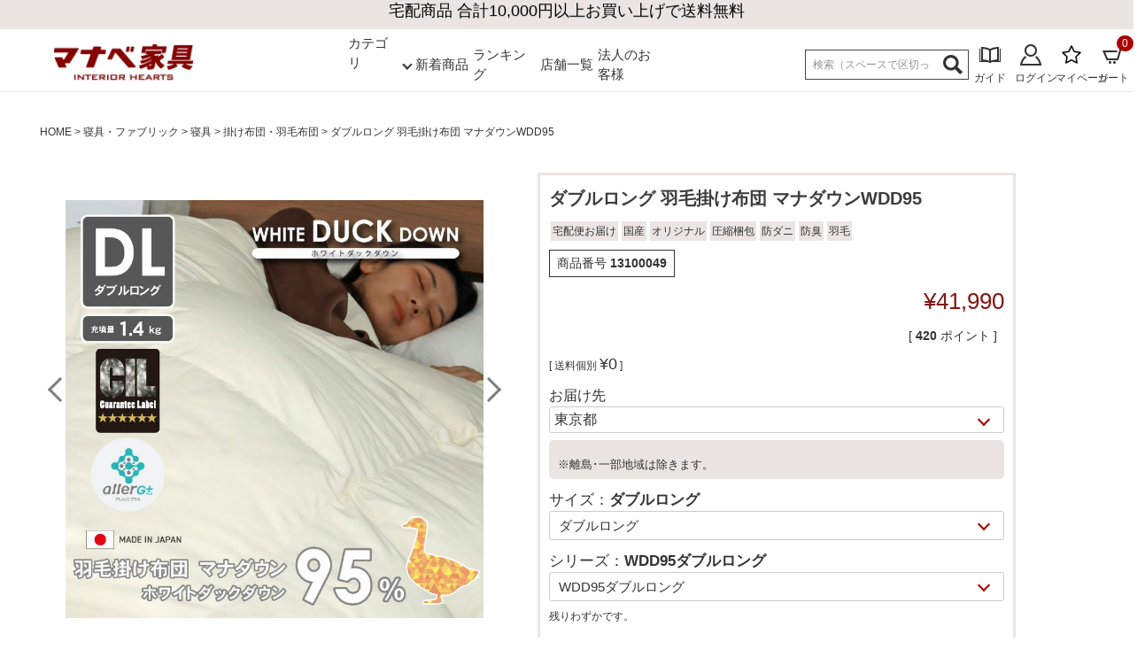

--- FILE ---
content_type: text/html;charset=UTF-8
request_url: https://net-shop.manacs.com/c/gr040000/gr040100/gr040101/13100049
body_size: 27819
content:
<!DOCTYPE html>
<html lang="ja"><head>
  <meta charset="UTF-8">
  
  <title>ダブルロング 羽毛掛け布団 マナダウンWDD95</title>
  <meta name="viewport" content="width=device-width">


    <meta name="description" content="ホワイトダックダウン95％使用した羽毛掛け布団「WDD95」。羽毛の飛び出しを防ぐ二重製法&amp;ダウンプルーフ加工。">
    <meta name="keywords" content="ダブルロング 羽毛掛け布団 マナダウンWDD95,マナベインテリアハーツ公式通販">
  
  <link rel="stylesheet" href="https://manabeih.itembox.design/system/fs_style.css?t=20251118042544">
  <link rel="stylesheet" href="https://manabeih.itembox.design/generate/theme1/fs_theme.css?t=20260106104724">
  <link rel="stylesheet" href="https://manabeih.itembox.design/generate/theme1/fs_original.css?t=20260106104724">
  
  <link rel="canonical" href="https://net-shop.manacs.com/c/gr040000/gr040100/gr040101/13100049">
  
  
  
  
  <script>
    window._FS=window._FS||{};_FS.val={"tiktok":{"enabled":false,"pixelCode":null},"recaptcha":{"enabled":false,"siteKey":null},"clientInfo":{"memberId":"guest","fullName":"ゲスト","lastName":"","firstName":"ゲスト","nickName":"ゲスト","stageId":"","stageName":"","subscribedToNewsletter":"false","loggedIn":"false","totalPoints":"","activePoints":"","pendingPoints":"","purchasePointExpiration":"","specialPointExpiration":"","specialPoints":"","pointRate":"","companyName":"","membershipCardNo":"","wishlist":"","prefecture":""},"enhancedEC":{"ga4Dimensions":{"userScope":{"stage":"{@ member.stage_order @}","login":"{@ member.logged_in @}"}},"amazonCheckoutName":"Amazon Pay","measurementId":"G-G8RSLCKB2D","dimensions":{"dimension1":{"key":"log","value":"{@ member.logged_in @}"},"dimension2":{"key":"mem","value":"{@ member.stage_order @}"}}},"shopKey":"manabeih","device":"PC","productType":"1","cart":{"stayOnPage":true}};
  </script>
  
  <script src="/shop/js/webstore-nr.js?t=20251118042544"></script>
  <script src="/shop/js/webstore-vg.js?t=20251118042544"></script>
  
    <script src="//r2.future-shop.jp/fs.manabeih/pc/recommend.js"></script>
  
  
  
  
  
  
  
  
    <script type="text/javascript" >
      document.addEventListener('DOMContentLoaded', function() {
        _FS.CMATag('{"fs_member_id":"{@ member.id @}","fs_page_kind":"product","fs_product_url":"13100049"}')
      })
    </script>
  
  
  <!--GTMheadタグ-->
<!-- Google tag (gtag.js) -->
<script async src="https://www.googletagmanager.com/gtag/js?id=G-G8RSLCKB2D"></script>
<script>
  window.dataLayer = window.dataLayer || [];
  function gtag(){dataLayer.push(arguments);}
  gtag('js', new Date());

  gtag('config', 'G-G8RSLCKB2D');
</script>
<!--/GTMheadタグ-->
<link href="https://use.fontawesome.com/releases/v5.6.1/css/all.css" rel="stylesheet">
<!--<link href="https://fonts.googleapis.com/css?family=Noto+Sans+JP:400,500,700,900&display=swap&subset=japanese" rel="stylesheet">
<link href="https://fonts.googleapis.com/css?family=Lato&display=swap" rel="stylesheet">-->
<!-- slick -->
<link rel="stylesheet" type="text/css" href="https://cdn.jsdelivr.net/gh/kenwheeler/slick@1.8.1/slick/slick.css"/>
<link rel="stylesheet" type="text/css" href="https://cdn.jsdelivr.net/gh/kenwheeler/slick@1.8.1/slick/slick-theme.css"/>
<script src="https://cdnjs.cloudflare.com/ajax/libs/jquery/3.3.1/jquery.min.js"></script>
<!-- JavaScript: slick -->
<script type="text/javascript" src="https://cdn.jsdelivr.net/gh/kenwheeler/slick@1.8.1/slick/slick.min.js"></script>
<script type="text/javascript" src="https://r2.future-shop.jp/fs.manabeih/pc/recommend.js" charset="UTF- 8"></script>

<!-- Google Tag Manager -->
<script>(function(w,d,s,l,i){w[l]=w[l]||[];w[l].push({'gtm.start':
new Date().getTime(),event:'gtm.js'});var f=d.getElementsByTagName(s)[0],
j=d.createElement(s),dl=l!='dataLayer'?'&l='+l:'';j.async=true;j.src=
'https://www.googletagmanager.com/gtm.js?id='+i+dl;f.parentNode.insertBefore(j,f);
})(window,document,'script','dataLayer','GTM-WTFQG6');</script>
<!-- End Google Tag Manager -->

<!--<script>
  var poplink3 = {
    uid: "",
    target: "#TARGET", //INPUTタグに指定したidを記述
   deviceType: { desktop: 'pc011r', mobile: 'sphs' }
  };
  (function() {
    var s = document.createElement("script");
    s.charset = "utf-8";
    s.src = "//poplink-f.probo.biz/pl3/poplink3.js";
    document.getElementsByTagName("head")[0].appendChild(s);
  })();
</script>-->
<!--20200213追記-->
<!--<link rel="stylesheet" type="text/css" href="//poplink-f.probo.biz/poplink2.css" />
<script type="text/javascript" charset="utf-8" src="//poplink-f.probo.biz/poplink2.js"></script>
<script>
var poplink = new popLink();  poplink.TargetId = 'TARGET'; //サジェストリンクを表示させる検索窓(inputタグ)のIDを指定してください
  poplink.Id = '50480b5976032214f46f8d874b84491aq';   //IDとなりますので変更しないようにお願いします
  poplink.SuggestCount = '10';
  poplink.SearchCount = '3';
  poplink.Width = '300px';
  poplink.GaTracking = 'true';
  poplink.Search = 'true';
    poplink.Go();
</script>-->

<meta name="facebook-domain-verification" content="ftkio5wdvmrt2m8iddqyyrgbl9s8m3" />

<meta name="twitter:card" content="summary_large_image">
<meta name="twitter:site" content="@manabe_official">

<!--20210722追加--><meta name="google-site-verification" content="awAkrERekfSuy37eE5Syrg594eKBiYjBvogXLw_xlys" />
<!--20221119追加--><meta name="p:domain_verify" content="a84267dbe351830283db24c4b6686c81"/>
<!--20221216追加--><script type="text/javascript">
    (function(c,l,a,r,i,t,y){
        c[a]=c[a]||function(){(c[a].q=c[a].q||[]).push(arguments)};
        t=l.createElement(r);t.async=1;t.src="https://www.clarity.ms/tag/"+i;
        y=l.getElementsByTagName(r)[0];y.parentNode.insertBefore(t,y);
    })(window, document, "clarity", "script", "ew3xiun6zr");
</script>
<!--20230109追記--><link rel="stylesheet" type="text/css" href="https://manabeih.itembox.design/item/itemlist.css"/>
<!--20230615追記--><link rel="stylesheet" type="text/css" href="https://manabeih.itembox.design/item/labo.css"/>
<!--20240324追記--><link rel="stylesheet" type="text/css" href="https://manabeih.itembox.design/item/css/plus_item.css?t=20251107183200"/>
<!--20250717追記--><link rel="stylesheet" type="text/css" href="https://manabeih.itembox.design/item/00pc.css?t=20251015153700"/>
<!--20250828追記--><link rel="stylesheet" href="https://unpkg.com/microtip/microtip.css">
<!--20231001追記-->
<!-- ReviCo Tag Start レビュー用-->
<div id="revico-review-tagmanager" class="revico-tagmanager" data-revico-tenantid="9b3a5bf2-1da5-4aa0-bda8-ac9ade736392" data-revico-tagmanager-code="pc-revico-tagmanager"></div>
<script type="text/javascript" charset="UTF-8" src="https://show.revico.jp/providejs/tagmanager.js" defer></script>
<!-- ReviCo Tag End -->

<!-- LINE Tag Base Code -->
<!-- Do Not Modify -->
<!--<script>
(function(g,d,o){
  g._ltq=g._ltq||[];g._lt=g._lt||function(){g._ltq.push(arguments)};
  var h=location.protocol==='https:'?'https://d.line-scdn.net':'http://d.line-cdn.net';
  var s=d.createElement('script');s.async=1;
  s.src=o||h+'/n/line_tag/public/release/v1/lt.js';
  var t=d.getElementsByTagName('script')[0];t.parentNode.insertBefore(s,t);
    })(window, document);
_lt('init', {
  customerType: 'lap',
  tagId: '9d2290e1-93bd-4833-bc99-5ce7c6b5cbce'
});
_lt('send', 'pv', ['9d2290e1-93bd-4833-bc99-5ce7c6b5cbce']);
</script>-->
<noscript>
  <img height="1" width="1" style="display:none"
       src="https://tr.line.me/tag.gif?c_t=lap&t_id=9d2290e1-93bd-4833-bc99-5ce7c6b5cbce&e=pv&noscript=1" />
</noscript>
<!-- End LINE Tag Base Code -->


<!-- **OGPタグ（フリーパーツ）↓↓ -->
<meta property="og:title" content="ダブルロング 羽毛掛け布団 マナダウンWDD95">
<meta property="og:type" content="">
<meta property="og:url" content="https://net-shop.manacs.com/c/gr040000/gr040100/gr040101/13100049">
<meta property="og:image" content="">
<meta property="og:site_name" content="マナベインテリアハーツ公式通販">
<meta property="og:description" content="ホワイトダックダウン95％使用した羽毛掛け布団「WDD95」。羽毛の飛び出しを防ぐ二重製法&amp;ダウンプルーフ加工。">
<!-- **OGPタグ（フリーパーツ）↑↑ -->
<meta name="google-site-verification" content="Zd5towZ6Zqh3OULNmRDi89aZcKAU73HewOxxT_V3mr0" />

<!-- Facebook Pixel Code -->
<script>
!function(f,b,e,v,n,t,s)
{if(f.fbq)return;n=f.fbq=function(){n.callMethod?
n.callMethod.apply(n,arguments):n.queue.push(arguments)};
if(!f._fbq)f._fbq=n;n.push=n;n.loaded=!0;n.version='2.0';
n.queue=[];t=b.createElement(e);t.async=!0;
t.src=v;s=b.getElementsByTagName(e)[0];
s.parentNode.insertBefore(t,s)}(window, document,'script',
'https://connect.facebook.net/en_US/fbevents.js');
fbq('init', '149603840107751');
fbq('track', 'PageView');
</script>
<noscript><img height="1" width="1" style="display:none"
src="https://www.facebook.com/tr?id=149603840107751&ev=PageView&noscript=1"
/></noscript>
<!-- End Facebook Pixel Code -->


<head prefix="og: http://ogp.me/ns# fb: http://ogp.me/ns/fb# website: http://ogp.me/ns/website#">
<meta name="twitter:card" content="summary_large_image"> 
<meta name="twitter:site" content="@manabe_official" />
<!-- Google 構造化データ マークアップ支援ツールが生成した JSON-LD マークアップです。 -->
<script type="application/ld+json">
{
  "@context": "http://schema.org",
  "@type": "Product",
  "name": "ダブルロング 羽毛掛け布団 マナダウンWDD95",
  "image": "https://manabeih.itembox.design/product/155/000000015578/000000015578-39.jpg?t&#x3D;20260120190536",
  "offers": {
    "@type": "Offer",
    "price": "/41,990"
  }
}
</script>

<script src="https://manabeih.itembox.design/item/lazy/lazysizes.min.js"></script>
<!-- LINE Tag Base Code -->
<!-- Do Not Modify -->
<script>
(function(g,d,o){
  g._ltq=g._ltq||[];g._lt=g._lt||function(){g._ltq.push(arguments)};
  var h=location.protocol==='https:'?'https://d.line-scdn.net':'http://d.line-cdn.net';
  var s=d.createElement('script');s.async=1;
  s.src=o||h+'/n/line_tag/public/release/v1/lt.js';
  var t=d.getElementsByTagName('script')[0];t.parentNode.insertBefore(s,t);
    })(window, document);
_lt('init', {
  customerType: 'lap',
  SharedCookieDomain:'net-shop.manacs.com'
  tagId: '9d2290e1-93bd-4833-bc99-5ce7c6b5cbce'
});
_lt('send', 'pv', ['9d2290e1-93bd-4833-bc99-5ce7c6b5cbce']);
</script>
<noscript>
  <img height="1" width="1" style="display:none"
       src="https://tr.line.me/tag.gif?c_t=lap&t_id=9d2290e1-93bd-4833-bc99-5ce7c6b5cbce&e=pv&noscript=1" />
</noscript>
<!-- End LINE Tag Base Code -->

<script>
_lt('send', 'cv', {
  type: 'Conversion'
},['9d2290e1-93bd-4833-bc99-5ce7c6b5cbce']);
</script>
<script async src="https://www.googletagmanager.com/gtag/js?id=G-G8RSLCKB2D"></script>

<script><!--
_FS.setTrackingTag('%3Cscript+type%3D%22text%2Fjavascript%22+src%3D%22%2F%2Fscript.crazyegg.com%2Fpages%2Fscripts%2F0012%2F6546.js%22+async%3D%22async%22+%3E%3C%2Fscript%3E%0A%3C%21--+Global+site+tag+%28gtag.js%29+-+Google+Ads%3A+942252212+--%3E%0A%3Cscript+async+src%3D%22https%3A%2F%2Fwww.googletagmanager.com%2Fgtag%2Fjs%3Fid%3DAW-942252212%22%3E%3C%2Fscript%3E%0A%3Cscript%3E%0A++window.dataLayer+%3D+window.dataLayer+%7C%7C+%5B%5D%3B%0A++function+gtag%28%29%7BdataLayer.push%28arguments%29%3B%7D%0A++gtag%28%27js%27%2C+new+Date%28%29%29%3B%0A%0A++gtag%28%27config%27%2C+%27AW-942252212%27%2C+%7B+%27+allow_enhanced_conversions%27%3Atrue+%7D%29%3B%0A%3C%2Fscript%3E');
--></script>
</head>
<body class="fs-body-product fs-body-product-13100049" id="fs_ProductDetails">
<script><!--
_FS.setTrackingTag('%3Cscript%3E%0D%0A%28function%28w%2Cd%2Cs%2Cc%2Ci%29%7Bw%5Bc%5D%3Dw%5Bc%5D%7C%7C%7B%7D%3Bw%5Bc%5D.trackingId%3Di%3B%0D%0Avar+f%3Dd.getElementsByTagName%28s%29%5B0%5D%2Cj%3Dd.createElement%28s%29%3Bj.async%3Dtrue%3B%0D%0Aj.src%3D%27%2F%2Fcdn.contx.net%2Fcollect.js%27%3Bf.parentNode.insertBefore%28j%2Cf%29%3B%0D%0A%7D%29%28window%2Cdocument%2C%27script%27%2C%27contx%27%2C%27CTX-x-7kPdDeSz%27%29%3B%0D%0A%3C%2Fscript%3E%0D%0A%0A%3C%21--+ReviCo+Tag+Start+%E3%80%80%E3%83%AC%E3%83%93%E3%82%B3Q%26QA%E7%94%A8--%3E%0A%3Cinput+type%3D%22hidden%22+id%3D%22hidden_user%22+value%3D%22%7B%40+member.id+%40%7D%22+%2F%3E+%0A%3Cinput+type%3D%22hidden%22+id%3D%22hidden_subjectcd%22+value%3D%2213100049%22+%2F%3E+%0A%3Cinput+type%3D%22hidden%22+id%3D%22hidden_talkroomurl%22+value%3D%22https%3A%2F%2Fnet-shop.manacs.com%2Fc%2Fgr040000%2Fgr040100%2Fgr040101%2F13100049%22+%2F%3E%0A%3C%21--+ReviCo+Tag+End+--%3E');
--></script>
<div class="fs-l-page">
<!--サイドバーなしのpcレイアウトに使用-->
<div class="column2_layout">
<header>
<div>
<!--PCヘッダートップ送料無料-->
<div class="headerTop">
	<div class="cInner">
		<p class="head_del_message">大型家具の送料・設置無料（※当社エリア）</p>
		<!--<a href="https://net-shop.manacs.com/p/about/shipping-payment" target="_blank" rel="noopener noreferrer">
		<p class="headerTop_sttxt">
			お１つ税込<strong>11,000</strong>円以上の商品は<strong class="yellow">送料無料</strong> ※一部大型商品は除く
		</p>
		</a>-->
	</div>
</div>


<!--<div class="marquee"><p>【GW前後のお届けについて】お届け日が前後する可能性がございます。必ずご注文受付メールをご確認ください。</p></div>-->
<!--<div class="marquee"><p>現在、急激な物量の増加に伴い、全国的にお荷物のお届けに遅れが生じております。ご迷惑をおかけしまして誠に申し訳ございません。</p></div>-->


<!--/PCヘッダートップ送料無料-->
<!--PCヘッダー固定追従エリア上-->
<div class="headerfix" style="position: static; top: 0px; width: 100%; z-index: 9999;">
	<div class="headermiddle">
		<div class="cInner">
			
			<div class="hmd_bottom flex3clm">
				<div class="flex3clm_unit logobox">
					<a href="/"><img src="https://manabeih.itembox.design/item/webp/ma_logo.webp" alt="マナベインテリアハーツ"></a>
				</div>
<div class="flex3clm_unit flexmiddle"><div class="flex3clm_unit categoly">
					<a class="middletitle">
    カテゴリ</a><span class="arrow-down"></span>
    <div class="dropdown-menu">
        
        <ul class="ct"><li><a href="/c/gr010000/gr010100">
    
    <img src="https://manabeih.itembox.design/item/webp/ct01.jpg" alt="ソファ" class="categoly2">
    <p>ソファ</p>
</a>
</li>
<li><a href="/c/gr010000/gr010100/gr010108">
    
    <img src="https://manabeih.itembox.design/item/webp/ct23.jpg" alt="座椅子" class="categoly2">
    <p>座椅子</p>
</a>
</li>
    <li><a href="/c/gr010000/gr010500">
    <img src="https://manabeih.itembox.design/item/webp/ct02.jpg" alt="食器棚" class="categoly2">
    <p>食器棚</p>
</a></li>
    <li><a href="/c/gr010000/gr010900">
    <img src="https://manabeih.itembox.design/item/webp/ct03.jpg" alt="ホームオフィス" class="categoly2">
    <p>オフィス家具</p>
</a></li><li><a href="/c/gr010000/gr010200">
    <img src="https://manabeih.itembox.design/item/webp/ct04.jpg" alt="テレビ台" class="categoly2">
    <p>リビング家具</p>
    </a></li>
    <li><a href="/c/gr010000/gr010600">
    <img src="https://manabeih.itembox.design/item/webp/ct05.jpg" alt="ベッド" class="categoly2">
    <p>ベッド</p>
</a></li>
    <li><a href="/c/gr010000/gr010300">
    <img src="https://manabeih.itembox.design/item/webp/ct06.jpg" alt="ダイニングテーブル・セット" class="categoly2">
    <p>ダイニング</p>
</a></li>
    <li><a href="/c/gr010000/gr010700">
    <img src="https://manabeih.itembox.design/item/webp/ct07.jpg" alt="収納家具" class="categoly2">
    <p>収納家具</p>
</a></li>
    <li><a href="/c/gr010000/gr010400">
    <img src="https://manabeih.itembox.design/item/webp/ct08.jpg" alt="椅子・チェア" class="categoly2">
    <p>椅子・チェア</p>
</a></li>
    <li><a href="/c/gr010000/gr010800">
    <img src="https://manabeih.itembox.design/item/webp/ct09.jpg" alt="学習机" class="categoly2">
    <p>学習机</p>
</a></li>
    <li><a href="/c/gr010000/gr011000">
    <img src="https://manabeih.itembox.design/item/webp/ct10.jpg" alt="こたつ" class="categoly2">
    <p>こたつ</p>
</a>
    </li>
     <li><a href="/c/gr040000/gr040100">
    <img src="https://manabeih.itembox.design/item/webp/ct11.jpg" alt="寝具" class="categoly2">
    <p>寝具</p>
</a></li>
     <li><a href="/c/gr040000/gr040200">
    <img src="https://manabeih.itembox.design/item/webp/ct12.jpg" alt="ファブリック" class="categoly2">
    <p>ファブリック</p>
</a></li>
     <li><a href="/c/gr020000/gr020100">
    <img src="https://manabeih.itembox.design/item/webp/ct13.jpg" alt="カーテン" class="categoly2">
    <p>カーテン</p>
</a></li>
     <li><a href="/c/gr020000/gr020200">
    <img src="https://manabeih.itembox.design/item/webp/ct14.jpg" alt="ブラインド" class="categoly2">
    <p>ブラインド</p>
</a></li>
     <li><a href="/c/gr030000/gr030100">
    <img src="https://manabeih.itembox.design/item/webp/ct15.jpg" alt="ラグ" class="categoly2">
    <p>カーペット</p>
</a></li>
     <li><a href="/c/gr030000/gr030300">
    <img src="https://manabeih.itembox.design/item/webp/ct16.jpg" alt="マット" class="categoly2">
    <p>マット</p>
</a></li>
     <li><a href="/c/gr050000/gr050100">
    <img src="https://manabeih.itembox.design/item/webp/ct17.jpg" alt="収納用品" class="categoly2">
    <p>収納用品</p>
</a></li>
     <li><a href="/c/gr050000/gr050200">
    <img src="https://manabeih.itembox.design/item/webp/ct18.jpg" alt="生活用品" class="categoly2">
    <p>生活用品</p>
</a></li>
     <li><a href="/c/gr060000/gr060100">
    <img src="https://manabeih.itembox.design/item/webp/ct19.jpg" alt="キッチン用品" class="categoly2">
    <p>キッチン用品</p>
</a></li>
     <li><a href="/c/gr060000/gr060200">
    <img src="https://manabeih.itembox.design/item/webp/ct20.jpg" alt="家電・照明器具" class="categoly2">
    <p>家電・照明</p>
</a></li>
     <li><a href="/c/gr070000/gr070100">
    <img src="https://manabeih.itembox.design/item/webp/ct21.jpg" alt="インテリア雑貨" class="categoly2">
    <p>インテリア雑貨</p>
</a></li>
     <li><a href="/c/gr070000/gr070200">
    <img src="https://manabeih.itembox.design/item/webp/ct22.jpg" alt="ガーデン" class="categoly2">
    <p>ガーデン</p>
</a></li>
            </ul>
        </div></div>

<div class="flex3clm_unit newitem1"><ul><li><a class="middletitle" href="https://net-shop.manacs.com/f/new_product_list">新着商品</a></li></ul></div>
<div class="flex3clm_unit newitem2"><ul><li><a class="middletitle" href="https://net-shop.manacs.com/f/total-ranking">ランキング</a></li></ul></div>
<div class="flex3clm_unit newitem3"><ul><li><a class="middletitle" href="https://net-shop.manacs.com/f/storelist">店舗一覧</a></li></ul></div>
<div class="flex3clm_unit newitem3"><ul><li><a class="middletitle" href="https://net-shop.manacs.com/f/contract">法人のお客様</a></li></ul></div>
</div>
				<div class="flex3clm_unit searchbox">
					<form action="/p/search" method="get">
						<span class="fs-p-searchForm__inputGroup fs-p-inputGroup">
						  <input type="text" name="keyword" maxlength="1000" placeholder="検索（スペースで区切って検索できます）" class="fs-p-searchForm__input fs-p-inputGroup__input" id="TARGET">
						  <input type="text" name="sort" value="keyword" class="search_sort_value">
						  <button type="submit" class="fs-p-searchForm__button fs-p-inputGroup__button">
						  	<img src="https://manabeih.itembox.design/item/webp/ma_ic48.webp">
						  </button>
						</span>
                </form>			
  <!--注目ワード-->	
	
<!--〆注目ワード-->	

				
					<ul class="hmd_bottomList fs-clientInfo is-ready">
						
						<li class="hmd_bottomList_unit js-gNavDrop">
							<a href="/f/guide-about">
								<span><img src="https://manabeih.itembox.design/item/webp/ma_ic02.webp"></span>
								<span>ガイド</span>
							</a>
							<div class="gNavDrop" style="display: none;">
					          <ul class="gDropList">
					            <li class="gDropList__unit"><a href="/f/guide-howtobuy" class="gDropList__link">ご注文について</a></li>
					            <li class="gDropList__unit"><a href="/f/guide-payment" class="gDropList__link">お支払方法について</a></li>
					            <li class="gDropList__unit"><a href="/f/guide-return" class="gDropList__link">返品・品質保証について</a></li>
					            <li class="gDropList__unit"><a href="/f/guide-delivery" class="gDropList__link">配送について</a></li>
					            <li class="gDropList__unit"><a href="/f/guide-points" class="gDropList__link">ポイントについて</a></li>
					            <!-- <li class="gDropList__unit"><a href="#" class="gDropList__link">よくある質問について</a></li> -->
					          </ul>
					        </div>
						</li>
						<li class="hmd_bottomList_unit login my-{@ member.logged_in @}">
							<a href="/p/login">
								<span><img src="https://manabeih.itembox.design/item/webp/ma_ic03.webp" alt="ログイン"></span>
								<span>ログイン</span>
							</a>
						</li>
						<li class="hmd_bottomList_unit logout my-{@ member.logged_in @}">
							<a href="/p/logout">
								<span><img src="https://manabeih.itembox.design/item/webp/ma_ic03.webp" alt="ログアウト"></span>
								<span>ログアウト</span>
							</a>
						</li>
						<li class="hmd_bottomList_unit">
							<a href="/my/top">
								<span><svg xmlns="http://www.w3.org/2000/svg" width="24" height="24" viewBox="0 0 24 24" fill="none" stroke="#000000" stroke-width="1.5" stroke-linecap="round" stroke-linejoin="round"><polygon points="12 2 15.09 8.26 22 9.27 17 14.14 18.18 21.02 12 17.77 5.82 21.02 7 14.14 2 9.27 8.91 8.26 12 2"></polygon></svg></span>
								<span>マイページ</span>
							</a>
						</li>
						<li class="hmd_bottomList_unit">
							<a href="/p/cart" style="position: relative;">
								<span><img src="https://manabeih.itembox.design/item/webp/ma_ic05.webp" alt="カート"></span>
								<span>カート</span>
								<span class="navi-cartItemNumber fs-p-cartItemNumber fs-client-cart-count fs-client-cart-count--0">0</span>
							</a>
						</li>
					</ul>
				</div>
			</div>
		</div>
	</div>
</div>
<!--/PCヘッダー固定追従エリア上-->
<!-- Google 構造化データ マークアップ支援ツールが生成した JSON-LD マークアップです。 -->
<script type="application/ld+json">
{
  "@context": "https://schema.org",
  "@type": ["Organization", "Store"],
  "name": "マナベインテリアハーツ公式通販",
  "alternateName": "マナベインテリアハーツ",
  "url": "https://net-shop.manacs.com/",
  "logo": "https://manabeih.itembox.design/item/webp/ma_logo.webp",
  "image": "https://manabeih.itembox.design/item/28-00.jpg",
  "description": "家具・インテリアを取り扱うマナベインテリアハーツ公式通販サイト。マナベではソファやテーブル、収納、生活雑貨、寝具などのオリジナル商品を豊富に取り揃えております。実店舗を展開しておりますので、ポイントも通販と実店舗両方で使用、獲得が可能です。",
  "sameAs": [
    "https://www.facebook.com/manabeinteriorhearts",
    "https://x.com/manabe_official",
    "https://www.instagram.com/manabe_official/",
    "https://www.manacs.com/"  
  ],
  "contactPoint": {
    "@type": "ContactPoint",
    "telephone": "072-648-3189",
    "contactType": "customer service",
    "areaServed": "JP",
    "availableLanguage": "Japanese"
  },
  "address": {
    "@type": "PostalAddress",
    "streetAddress": "大阪府高槻市東上牧1-2-1",
    "addressLocality": "大阪市",
    "addressRegion": "大阪府",
    "postalCode": "569-0002",
    "addressCountry": "JP"
  },
  "foundingDate": "1961"
}
</script>
</div>
</header>
<!-- **パンくずリストパーツ （システムパーツ） ↓↓ -->
<nav class="fs-c-breadcrumb">
<ol class="fs-c-breadcrumb__list">
<li class="fs-c-breadcrumb__listItem">
<a href="/">HOME</a>
</li>
<li class="fs-c-breadcrumb__listItem">
<a href="/c/gr040000">寝具・ファブリック</a>
</li>
<li class="fs-c-breadcrumb__listItem">
<a href="/c/gr040000/gr040100">寝具</a>
</li>
<li class="fs-c-breadcrumb__listItem">
<a href="/c/gr040000/gr040100/gr040101">掛け布団・羽毛布団</a>
</li>
<li class="fs-c-breadcrumb__listItem">
ダブルロング 羽毛掛け布団 マナダウンWDD95
</li>
</ol>
</nav>
<!-- **パンくずリストパーツ （システムパーツ） ↑↑ -->
<!-- **サブグループパンくずリストパーツ （システムパーツ） ↓↓ --><div class="fs-c-breadcrumb">

<ol class="fs-c-breadcrumb__list fs-c-breadcrumb__list--subgroup">
<li class="fs-c-breadcrumb__listItem">
<a href="/">HOME</a>
</li>
<li class="fs-c-breadcrumb__listItem">
<a href="/c/all">商品一覧</a>
</li>
<li class="fs-c-breadcrumb__listItem">
ダブルロング 羽毛掛け布団 マナダウンWDD95
</li>
</ol>

</div><!-- **サブグループパンくずリストパーツ（システムパーツ）  ↑↑ -->
<main class="fs-l-main fs-l-product2"><div id="fs-page-error-container" class="fs-c-panelContainer">
  
  
</div>
<section class="fs-l-pageMain"><div id="n_shosai">
<div id="itemDetail">

<!-- **商品詳細エリア（システムパーツグループ）↓↓ -->
<form id="fs_form">
<input type="hidden" name="productId" value="15578">

<div class="fs-l-productLayout fs-system-product" data-product-id="15578" data-vertical-variation-no="" data-horizontal-variation-no=""><div class="fs-l-productLayout__item fs-l-productLayout__item--1"><script type='text/javascript'> 	
$(function(){
$(document).ready(function(){ 
$('.slider01').slick({
    autoplay: false,
    lazyLoad: 'ondemand',
    arrows: true,
    asNavFor: '.thumbnail01',
    swipeToSlide: true,
    adaptiveHeight: true,
  });
  $('.thumbnail01').slick({
    slidesToShow: 50,
    asNavFor: '.slider01',
    focusOnSelect: true,
    arrows: false,
  });
});
if($('div').hasClass('del_c')){
}else{
$(".del_c_pro").remove();
$(".del_c_pro_thum").remove();
}
const flickcomment39 = $(".img_flick_plus39").text();
$('.flick_c39').text(flickcomment39);
const flickcomment01 = $(".img_flick_plus01").text();
$('.flick_c01').text(flickcomment01);
const flickcomment02 = $(".img_flick_plus02").text();
$('.flick_c02').text(flickcomment02);
const flickcomment03 = $(".img_flick_plus03").text();
$('.flick_c03').text(flickcomment03);
const flickcomment04 = $(".img_flick_plus04").text();
$('.flick_c04').text(flickcomment04);
const flickcomment05 = $(".img_flick_plus05").text();
$('.flick_c05').text(flickcomment05);
const flickcomment06 = $(".img_flick_plus06").text();
$('.flick_c06').text(flickcomment06);
const flickcomment07 = $(".img_flick_plus07").text();
$('.flick_c07').text(flickcomment07);
const flickcomment08 = $(".img_flick_plus08").text();
$('.flick_c08').text(flickcomment08);
const flickcomment09 = $(".img_flick_plus09").text();
$('.flick_c09').text(flickcomment09);
const flickcomment10 = $(".img_flick_plus10").text();
$('.flick_c10').text(flickcomment10);
const flickcomment11 = $(".img_flick_plus11").text();
$('.flick_c11').text(flickcomment11);
const flickcomment12 = $(".img_flick_plus12").text();
$('.flick_c12').text(flickcomment12);
const flickcomment13 = $(".img_flick_plus13").text();
$('.flick_c13').text(flickcomment13);
const flickcomment14 = $(".img_flick_plus14").text();
$('.flick_c14').text(flickcomment14);
const flickcomment15 = $(".img_flick_plus15").text();
$('.flick_c15').text(flickcomment15);
const flickcomment16 = $(".img_flick_plus16").text();
$('.flick_c16').text(flickcomment16);
const flickcomment17 = $(".img_flick_plus17").text();
$('.flick_c17').text(flickcomment17);
const flickcomment18 = $(".img_flick_plus18").text();
$('.flick_c18').text(flickcomment18);
const flickcomment19 = $(".img_flick_plus19").text();
$('.flick_c19').text(flickcomment19);
const flickcomment20 = $(".img_flick_plus20").text();
$('.flick_c20').text(flickcomment20);
  $(".slide01-pic20:nth-child(n +20)").remove();
  $(".thumbnail-pic:nth-child(n +20)").remove();
const imgAllCount = 20 - 1 ;
$('.img_all').append(imgAllCount);
});
</script>
<div class="slider01-box">
<ul class="slider01">
<li class="slide01-img slide01-pic20"><img src="https://manabeih.itembox.design/product/155/000000015578/000000015578-39-l.jpg?t&#x3D;20260120190536" alt="掛け布団・羽毛布団 | ダブルロング 羽毛掛け布団 マナダウンWDD95"><div class='flick_c39 flick_c_memo'></div><p class="slickimageno" width="790px" height="790px"> 1/<span class="img_all"></span></p></li>
<li class="slide01-img slide01-pic20"><img src="https://manabeih.itembox.design/product/155/000000015578/000000015578-01-l.jpg?t&#x3D;20260120190536" alt="掛け布団・羽毛布団 | ダブルロング 羽毛掛け布団 マナダウンWDD95"><div class='flick_c01 flick_c_memo'></div><p class="slickimageno"> 2/<span class="img_all"></span></p></li>
<li class="slide01-img slide01-pic20"><img src="https://manabeih.itembox.design/product/155/000000015578/000000015578-02-l.jpg?t&#x3D;20260120190536" alt="掛け布団・羽毛布団 | ダブルロング 羽毛掛け布団 マナダウンWDD95"><div class='flick_c02 flick_c_memo'></div><p class="slickimageno"> 3/<span class="img_all"></span></p></li>
<li class="slide01-img slide01-pic20"><img src="https://manabeih.itembox.design/product/155/000000015578/000000015578-03-l.jpg?t&#x3D;20260120190536" alt="掛け布団・羽毛布団 | ダブルロング 羽毛掛け布団 マナダウンWDD95"><div class='flick_c03 flick_c_memo'></div><p class="slickimageno"> 4/<span class="img_all"></span></p></li>
<li class="slide01-img slide01-pic20"><img src="https://manabeih.itembox.design/product/155/000000015578/000000015578-04-l.jpg?t&#x3D;20260120190536" alt="掛け布団・羽毛布団 | ダブルロング 羽毛掛け布団 マナダウンWDD95"><div class='flick_c04 flick_c_memo'></div><p class="slickimageno"> 5/<span class="img_all"></span></p></li>
<li class="slide01-img slide01-pic20"><img src="https://manabeih.itembox.design/product/155/000000015578/000000015578-05-l.jpg?t&#x3D;20260120190536" alt="掛け布団・羽毛布団 | ダブルロング 羽毛掛け布団 マナダウンWDD95"><div class='flick_c05 flick_c_memo'></div><p class="slickimageno"> 6/<span class="img_all"></span></p></li>
<li class="slide01-img slide01-pic20"><img src="https://manabeih.itembox.design/product/155/000000015578/000000015578-06-l.jpg?t&#x3D;20260120190536" alt="掛け布団・羽毛布団 | ダブルロング 羽毛掛け布団 マナダウンWDD95"><div class='flick_c06 flick_c_memo'></div><p class="slickimageno"> 7/<span class="img_all"></span></p></li>
<li class="slide01-img slide01-pic20"><img src="https://manabeih.itembox.design/product/155/000000015578/000000015578-07-l.jpg?t&#x3D;20260120190536" alt="掛け布団・羽毛布団 | ダブルロング 羽毛掛け布団 マナダウンWDD95"><div class='flick_c07 flick_c_memo'></div><p class="slickimageno"> 8/<span class="img_all"></span></p></li>
<li class="slide01-img slide01-pic20"><img src="https://manabeih.itembox.design/product/155/000000015578/000000015578-08-l.jpg?t&#x3D;20260120190536" alt="掛け布団・羽毛布団 | ダブルロング 羽毛掛け布団 マナダウンWDD95"><div class='flick_c08 flick_c_memo'></div><p class="slickimageno"> 9/<span class="img_all"></span></p></li>
<li class="slide01-img slide01-pic20"><img src="https://manabeih.itembox.design/product/155/000000015578/000000015578-09-l.jpg?t&#x3D;20260120190536" alt="掛け布団・羽毛布団 | ダブルロング 羽毛掛け布団 マナダウンWDD95"><div class='flick_c09 flick_c_memo'></div><p class="slickimageno">10/<span class="img_all"></span></p></li>
<li class="slide01-img slide01-pic20"><img src="https://manabeih.itembox.design/product/155/000000015578/000000015578-10-l.jpg?t&#x3D;20260120190536" alt="掛け布団・羽毛布団 | ダブルロング 羽毛掛け布団 マナダウンWDD95"><div class='flick_c10 flick_c_memo'></div><p class="slickimageno">11/<span class="img_all"></span></p></li>
<li class="slide01-img slide01-pic20"><img src="https://manabeih.itembox.design/product/155/000000015578/000000015578-11-l.jpg?t&#x3D;20260120190536" alt="掛け布団・羽毛布団 | ダブルロング 羽毛掛け布団 マナダウンWDD95"><div class='flick_c11 flick_c_memo'></div><p class="slickimageno">12/<span class="img_all"></span></p></li>
<li class="slide01-img slide01-pic20"><img src="https://manabeih.itembox.design/product/155/000000015578/000000015578-12-l.jpg?t&#x3D;20260120190536" alt="掛け布団・羽毛布団 | ダブルロング 羽毛掛け布団 マナダウンWDD95"><div class='flick_c12 flick_c_memo'></div><p class="slickimageno">13/<span class="img_all"></span></p></li>
<li class="slide01-img slide01-pic20"><img src="https://manabeih.itembox.design/product/155/000000015578/000000015578-13-l.jpg?t&#x3D;20260120190536" alt="掛け布団・羽毛布団 | ダブルロング 羽毛掛け布団 マナダウンWDD95"><div class='flick_c13 flick_c_memo'></div><p class="slickimageno">14/<span class="img_all"></span></p></li>
<li class="slide01-img slide01-pic20"><img src="https://manabeih.itembox.design/product/155/000000015578/000000015578-14-l.jpg?t&#x3D;20260120190536" alt="掛け布団・羽毛布団 | ダブルロング 羽毛掛け布団 マナダウンWDD95"><div class='flick_c14 flick_c_memo'></div><p class="slickimageno">15/<span class="img_all"></span></p></li>
<li class="slide01-img slide01-pic20"><img src="https://manabeih.itembox.design/product/155/000000015578/000000015578-15-l.jpg?t&#x3D;20260120190536" alt="掛け布団・羽毛布団 | ダブルロング 羽毛掛け布団 マナダウンWDD95"><div class='flick_c15 flick_c_memo'></div><p class="slickimageno">16/<span class="img_all"></span></p></li>
<li class="slide01-img slide01-pic20"><img src="https://manabeih.itembox.design/product/155/000000015578/000000015578-16-l.jpg?t&#x3D;20260120190536" alt="掛け布団・羽毛布団 | ダブルロング 羽毛掛け布団 マナダウンWDD95"><div class='flick_c16 flick_c_memo'></div><p class="slickimageno">17/<span class="img_all"></span></p></li>
<li class="slide01-img slide01-pic20"><img src="https://manabeih.itembox.design/product/155/000000015578/000000015578-17-l.jpg?t&#x3D;20260120190536" alt="掛け布団・羽毛布団 | ダブルロング 羽毛掛け布団 マナダウンWDD95"><div class='flick_c17 flick_c_memo'></div><p class="slickimageno">18/<span class="img_all"></span></p></li>
<li class="slide01-img slide01-pic20"><img src="https://manabeih.itembox.design/product/155/000000015578/000000015578-18-l.jpg?t&#x3D;20260120190536" alt="掛け布団・羽毛布団 | ダブルロング 羽毛掛け布団 マナダウンWDD95"><div class='flick_c18 flick_c_memo'></div><p class="slickimageno">19/<span class="img_all"></span></p></li>
<li class="slide01-img slide01-pic20"><img src="" alt="掛け布団・羽毛布団 | ダブルロング 羽毛掛け布団 マナダウンWDD95"><div class='flick_c19 flick_c_memo'></div><p class="slickimageno">20/<span class="img_all"></span></p></li>
<li class="slide01-img slide01-pic20"><img src="" alt="掛け布団・羽毛布団 | ダブルロング 羽毛掛け布団 マナダウンWDD95"><div class='flick_c20 flick_c_memo'></div><p class="slickimageno">21/<span class="img_all"></span></p></li>
<li class="slide01-table"><div class="slide-table-cage"><table><tbody><tr><th>代表SKU</th><td>13100049</td></tr><tr><th>サイズ</th><td>幅190×奥行210(cm)</td></tr><tr><th>カラー</th><td>1色</td></tr><tr><th>中材</th><td>ホワイトダックダウン95%</td></tr><tr><th>ダウンパワー</th><td>440dp</td></tr><tr><th>表生地</th><td>ポリエステル85％、綿15％</td></tr><tr><th>かさ高</th><td>180mm以上</td></tr><tr><th>機能1</th><td>アレルGプラス</td></tr><tr><th>機能2</th><td>クリーンオゾン加工</td></tr><tr><th>機能3</th><td>COMOデオドラントフレッシュパック</td></tr><tr><th>機能4</th><td>立体キルト</td></tr><tr><th>機能5</th><td>ダウンプルーフ加工</td></tr><tr><th>機能6</th><td>二重縫製</td></tr><tr><th>充填量</th><td>1.35kg</td></tr><tr><th>原産国</th><td>国産</td></tr></tbody></table></div></li>
<li class="slide01-img del_c_pro"><img src="https://manabeih.itembox.design/item/infoimage/del_c_pro.webp" alt="開梱設置を行います"></li>
<li class="slide01-img"><img src="https://manabeih.itembox.design/item/infoimage/revico_cp_flick.webp" alt="レビューキャンペーン"></li>
</ul>
<ul class="thumbnail01">
<li class="thumbnail-img thumbnail-pic"><img src="https://manabeih.itembox.design/product/155/000000015578/000000015578-39-xs.jpg?t&#x3D;20260120190536" width="100px" height="100px"></li>
<li class="thumbnail-img thumbnail-pic"><img src="https://manabeih.itembox.design/product/155/000000015578/000000015578-01-xs.jpg?t&#x3D;20260120190536" width="100px" height="100px"></li>
<li class="thumbnail-img thumbnail-pic"><img src="https://manabeih.itembox.design/product/155/000000015578/000000015578-02-xs.jpg?t&#x3D;20260120190536" width="100px" height="100px"></li>
<li class="thumbnail-img thumbnail-pic"><img src="https://manabeih.itembox.design/product/155/000000015578/000000015578-03-xs.jpg?t&#x3D;20260120190536" width="100px" height="100px"></li>
<li class="thumbnail-img thumbnail-pic"><img src="https://manabeih.itembox.design/product/155/000000015578/000000015578-04-xs.jpg?t&#x3D;20260120190536" width="100px" height="100px"></li>
<li class="thumbnail-img thumbnail-pic"><img src="https://manabeih.itembox.design/product/155/000000015578/000000015578-05-xs.jpg?t&#x3D;20260120190536" width="100px" height="100px"></li>
<li class="thumbnail-img thumbnail-pic"><img src="https://manabeih.itembox.design/product/155/000000015578/000000015578-06-xs.jpg?t&#x3D;20260120190536" width="100px" height="100px"></li>
<li class="thumbnail-img thumbnail-pic"><img src="https://manabeih.itembox.design/product/155/000000015578/000000015578-07-xs.jpg?t&#x3D;20260120190536" width="100px" height="100px"></li>
<li class="thumbnail-img thumbnail-pic"><img src="https://manabeih.itembox.design/product/155/000000015578/000000015578-08-xs.jpg?t&#x3D;20260120190536" width="100px" height="100px"></li>
<li class="thumbnail-img thumbnail-pic"><img src="https://manabeih.itembox.design/product/155/000000015578/000000015578-09-xs.jpg?t&#x3D;20260120190536" width="100px" height="100px"></li>
<li class="thumbnail-img thumbnail-pic"><img src="https://manabeih.itembox.design/product/155/000000015578/000000015578-10-xs.jpg?t&#x3D;20260120190536" width="100px" height="100px"></li>
<li class="thumbnail-img thumbnail-pic"><img src="https://manabeih.itembox.design/product/155/000000015578/000000015578-11-xs.jpg?t&#x3D;20260120190536" width="100px" height="100px"></li>
<li class="thumbnail-img thumbnail-pic"><img src="https://manabeih.itembox.design/product/155/000000015578/000000015578-12-xs.jpg?t&#x3D;20260120190536" width="100px" height="100px"></li>
<li class="thumbnail-img thumbnail-pic"><img src="https://manabeih.itembox.design/product/155/000000015578/000000015578-13-xs.jpg?t&#x3D;20260120190536" width="100px" height="100px"></li>
<li class="thumbnail-img thumbnail-pic"><img src="https://manabeih.itembox.design/product/155/000000015578/000000015578-14-xs.jpg?t&#x3D;20260120190536" width="100px" height="100px"></li>
<li class="thumbnail-img thumbnail-pic"><img src="https://manabeih.itembox.design/product/155/000000015578/000000015578-15-xs.jpg?t&#x3D;20260120190536" width="100px" height="100px"></li>
<li class="thumbnail-img thumbnail-pic"><img src="https://manabeih.itembox.design/product/155/000000015578/000000015578-16-xs.jpg?t&#x3D;20260120190536" width="100px" height="100px"></li>
<li class="thumbnail-img thumbnail-pic"><img src="https://manabeih.itembox.design/product/155/000000015578/000000015578-17-xs.jpg?t&#x3D;20260120190536" width="100px" height="100px"></li>
<li class="thumbnail-img thumbnail-pic"><img src="https://manabeih.itembox.design/product/155/000000015578/000000015578-18-xs.jpg?t&#x3D;20260120190536" width="100px" height="100px"></li>
<li class="thumbnail-img thumbnail-pic"><img src="" width="100px" height="100px"></li>
<li class="thumbnail-img thumbnail-pic"><img src="" width="100px" height="100px"></li>
<li class="thumbnail-table"><img src="https://manabeih.itembox.design/item/infoimage/i-s_thumbnail.jpg" width="100px" height="100px"></li>
<li class="thumbnail-img del_c_pro_thum"><img src="https://manabeih.itembox.design/item/infoimage/del_c_pro.webp" width="100px" height="100px"></li>
<li class="thumbnail-img"><img src="https://manabeih.itembox.design/item/infoimage/revico_cp_flick.webp" width="100px" height="100px"></li>
</ul>
</div>


</div>
<div class="fs-l-productLayout__item fs-l-productLayout__item--2"><!-- **商品名パーツ（システムパーツ）↓↓ -->
<h1 class="fs-c-productNameHeading fs-c-heading">
  
  <span class="fs-c-productNameHeading__name">ダブルロング 羽毛掛け布団 マナダウンWDD95</span>
</h1>
<!-- **商品名パーツ（システムパーツ）↑↑ -->
<!--商品詳細_独自コメント(16)-->
<div id="tokushu_html">
<div class="comment_16">
<div class='texticon'><span class='iconnum000'>宅配便お届け</span><span class='iconnum001'>国産</span><span class='iconnum011'>オリジナル</span><span class='iconnum124'>圧縮梱包</span><span class='iconnum144'>防ダニ</span><span class='iconnum145'>防臭</span><span class='iconnum173'>羽毛</span></div>
</div>
</div>
<!--/商品詳細_独自コメント(16)-->



<!-- **商品番号パーツ（システムパーツ）↓↓ -->
<div class="fs-c-productNumber">
  <span class="fs-c-productNumber__label">商品番号</span>
  <span class="fs-c-productNumber__number">13100049</span>
</div>
<!-- **商品番号パーツ（システムパーツ）↑↑ -->



<!-- **商品価格パーツ（システムパーツ）↓↓ -->

<div class="fs-c-productPrices fs-c-productPrices--productDetail">
<div class="fs-c-productPrice fs-c-productPrice--selling">

  
    
    <span class="fs-c-productPrice__main">
      
        <span class="fs-c-productPrice__main__label">価格</span>
      
      <span class="fs-c-productPrice__main__price fs-c-price">
        <span class="fs-c-price__currencyMark">&yen;</span>
        <span class="fs-c-price__value">41,990</span>
      </span>
    </span>
    <span class="fs-c-productPrice__addon">
      <span class="fs-c-productPrice__addon__label">税込</span>
    </span>
    
  

</div>

</div>

<!-- **商品価格パーツ（システムパーツ）↑↑ -->

  <!-- **ポイントパーツ（システムパーツ）↓↓ -->
  
    <div class="fs-c-productPointDisplay">
      <span class="fs-c-productPointDisplay__label">[</span>
      <span class="fs-c-productPointDisplay__quantity">420</span>
      <span class="fs-c-productPointDisplay__unit">ポイント ]</span>
    </div>
  
  <!-- **ポイントパーツ（システムパーツ）↑↑ -->



  




<!-- **商品個別送料パーツ（システムパーツ）↓↓ -->
<div class="fs-c-productPostage">
  <span class="fs-c-productPostage__label">送料個別</span>
  
  
  <span class="fs-c-productPostage__price fs-c-price fs-c-price--inline">
    <span class="fs-c-price__currencyMark">&yen;</span>
    <span class="fs-c-price__value">0</span>
  </span>
  
</div>
<!-- **商品個別送料パーツ（システムパーツ）↑↑ -->

<!--送料表示all-->	
<div class='postageanddate'>	
<p>お届け先</p>	
<div class='selectpostage'>	
<select id='selectBox' onchange='showContent()'>	
<option value='content1'>北海道</option>	
<option value='content2'>青森県</option>	
<option value='content2'>岩手県</option>	
<option value='content2'>宮城県</option>	
<option value='content2'>秋田県</option>	
<option value='content2'>山形県</option>	
<option value='content2'>福島県</option>	
<option value='content3'>茨城県</option>	
<option value='content3'>栃木県</option>	
<option value='content3'>群馬県</option>	
<option value='content3'>埼玉県</option>	
<option value='content3'>千葉県</option>	
<option value='content3' selected>東京都</option>	
<option value='content3'>神奈川県</option>	
<option value='content4'>新潟県</option>	
<option value='content4'>富山県</option>	
<option value='content4'>石川県</option>	
<option value='content4'>福井県</option>	
<option value='content3'>山梨県</option>	
<option value='content4'>長野県</option>	
<option value='content4'>岐阜県</option>	
<option value='content4'>静岡県</option>	
<option value='content3'>愛知県</option>	
<option value='content4'>三重県</option>	
<option value='content3'>滋賀県</option>	
<option value='content3'>京都府</option>	
<option value='content3'>大阪府</option>	
<option value='content3'>兵庫県</option>	
<option value='content3'>奈良県</option>	
<option value='content3'>和歌山県</option>	
<option value='content4'>鳥取県</option>	
<option value='content4'>島根県</option>	
<option value='content3'>岡山県</option>	
<option value='content3'>広島県</option>	
<option value='content4'>山口県</option>	
<option value='content3'>徳島県</option>	
<option value='content3'>香川県</option>	
<option value='content3'>愛媛県</option>	
<option value='content3'>高知県</option>	
<option value='content3'>福岡県</option>	
<option value='content3'>佐賀県</option>	
<option value='content4'>長崎県</option>	
<option value='content4'>熊本県</option>	
<option value='content4'>大分県</option>	
<option value='content4'>宮崎県</option>	
<option value='content4'>鹿児島県</option>	
<option value='content5'>沖縄県</option>	
</select>	
</div>	
</div>	
<div class='Individual_shipping_fee_c'>	
<div id='content1' class='content' style='display:none;'>	
<div class='shipping_fee_type_c shipping_postage_6'><p><span>[送料:1点につき￥24,000]</span><a href='https://net-shop.manacs.com/f/guide-delivery#itemlink_del_c'>送料について</a></p>	
<p>[お届け予定日:在庫があれば	
<b class='deliverydate2_1'><span class='resultDate1a'></span></b><b class='deliverydate2_2'><span class='resultDate2a'></span></b><b class='deliverydate2_3'><span class='resultDate3a'></span></b>	
<b class='deliverydate2_4'><span class='resultDate4a'></span></b><b class='deliverydate2_5'>1～3日後以降</b><b class='deliverydate2_7'>受注生産</b>	
]<span role='tooltip' aria-label='ご予約品以外は注文画面で希望日のご選択が可能です' class='simplebubble'>？</span></p></div>	
<div class='shipping_fee_type_xl shipping_postage_6'><p><span>[送料:1点につき￥34,000]</span><a href='https://net-shop.manacs.com/f/guide-delivery#itemlink_del_c'>送料について</a></p>	
<p>[お届け予定日:在庫があれば	
<b class='deliverydate2_1'><span class='resultDate1a'></span></b><b class='deliverydate2_2'><span class='resultDate2a'></span></b><b class='deliverydate2_3'><span class='resultDate3a'></span></b>	
<b class='deliverydate2_4'><span class='resultDate4a'></span></b><b class='deliverydate2_5'>1～3日後以降</b><b class='deliverydate2_7'>受注生産</b>	
]<span role='tooltip' aria-label='ご予約品以外は注文画面で希望日のご選択が可能です' class='simplebubble'>？</span></p></div>	
<div class='shipping_postage_6'>	
<div class='shipping_postage_6_1'><p><span>[送料:1点につき￥500]</span><a href='https://net-shop.manacs.com/f/guide-delivery#itemlink_del_a'>送料について</a></p><small class='kome'>お買い上げ￥10,000以上で送料無料。※対象商品は合算可能</small>	
<p>[お届け予定日:在庫があれば	
<b class='deliverydate2_1'><span class='resultDate1a'></span></b><b class='deliverydate2_2'><span class='resultDate2a'></span></b><b class='deliverydate2_3'><span class='resultDate3a'></span></b>	
<b class='deliverydate2_4'><span class='resultDate4a'></span></b><b class='deliverydate2_5'>1～3日後以降</b><b class='deliverydate2_7'>受注生産</b>	
]<span role='tooltip' aria-label='ご予約品以外は注文画面で希望日のご選択が可能です' class='simplebubble'>？</span></p></div>	
<div class='shipping_postage_6_2'><p><span>[送料:無料]</span><a href='https://net-shop.manacs.com/f/guide-delivery#itemlink_del_a'>送料について</a></p><small class='kome'>お買い上げ￥10,000以上で送料無料。※対象商品は合算可能</small>	
<p>[お届け予定日:在庫があれば	
<b class='deliverydate2_1'><span class='resultDate1a'></span></b><b class='deliverydate2_2'><span class='resultDate2a'></span></b><b class='deliverydate2_3'><span class='resultDate3a'></span></b>	
<b class='deliverydate2_4'><span class='resultDate4a'></span></b><b class='deliverydate2_5'>1～3日後以降</b><b class='deliverydate2_7'>受注生産</b>	
]<span role='tooltip' aria-label='ご予約品以外は注文画面で希望日のご選択が可能です' class='simplebubble'>？</span></p></div>	
	
	
	
	
	
	
	
	
	
	
	
	
	
	
	
	
	
	
	
	
	
	
	
	
	
	
	
	
	
	
	
	
	
	
	
	
	
	
	
	
</div><small>※離島･一部地域は除きます。</small>	
</div>	
<div id='content2' class='content' style='display:none;'>	
<div class='shipping_fee_type_c shipping_postage_6'><p><span>[送料:1点につき￥24,000]</span><a href='https://net-shop.manacs.com/f/guide-delivery#itemlink_del_c'>送料について</a></p>	
<p>[お届け予定日:在庫があれば	
<b class='deliverydate2_1'><span class='resultDate1'></span></b><b class='deliverydate2_2'><span class='resultDate2'></span></b><b class='deliverydate2_3'><span class='resultDate3'></span></b>	
<b class='deliverydate2_4'><span class='resultDate4'></span></b><b class='deliverydate2_5'>1～2日後以降</b><b class='deliverydate2_7'>受注生産</b>	
]<span role='tooltip' aria-label='ご予約品以外は注文画面で希望日のご選択が可能です' class='simplebubble'>？</span></p></div>	
<div class='shipping_fee_type_xl shipping_postage_6'><p><span>[送料:1点につき￥34,000]</span><a href='https://net-shop.manacs.com/f/guide-delivery#itemlink_del_c'>送料について</a></p>	
<p>[お届け予定日:在庫があれば	
<b class='deliverydate2_1'><span class='resultDate1'></span></b><b class='deliverydate2_2'><span class='resultDate2'></span></b><b class='deliverydate2_3'><span class='resultDate3'></span></b>	
<b class='deliverydate2_4'><span class='resultDate4'></span></b><b class='deliverydate2_5'>1～2日後以降</b><b class='deliverydate2_7'>受注生産</b>	
]<span role='tooltip' aria-label='ご予約品以外は注文画面で希望日のご選択が可能です' class='simplebubble'>？</span></p></div>	
<div class='shipping_postage_6'>	
<div class='shipping_postage_6_1'><p><span>[送料:1点につき￥500]</span><a href='https://net-shop.manacs.com/f/guide-delivery#itemlink_del_a'>送料について</a></p><small class='kome'>お買い上げ￥10,000以上で送料無料。※対象商品は合算可能</small>	
<p>[お届け予定日:在庫があれば	
<b class='deliverydate2_1'><span class='resultDate1'></span></b><b class='deliverydate2_2'><span class='resultDate2'></span></b><b class='deliverydate2_3'><span class='resultDate3'></span></b>	
<b class='deliverydate2_4'><span class='resultDate4'></span></b><b class='deliverydate2_5'>1～2日後以降</b><b class='deliverydate2_7'>受注生産</b>	
]<span role='tooltip' aria-label='ご予約品以外は注文画面で希望日のご選択が可能です' class='simplebubble'>？</span></p></div>	
<div class='shipping_postage_6_2'><p><span>[送料:無料]</span><a href='https://net-shop.manacs.com/f/guide-delivery#itemlink_del_a'>送料について</a></p><small class='kome'>お買い上げ￥10,000以上で送料無料。※対象商品は合算可能</small>	
<p>[お届け予定日:在庫があれば	
<b class='deliverydate2_1'><span class='resultDate1'></span></b><b class='deliverydate2_2'><span class='resultDate2'></span></b><b class='deliverydate2_3'><span class='resultDate3'></span></b>	
<b class='deliverydate2_4'><span class='resultDate4'></span></b><b class='deliverydate2_5'>1～2日後以降</b><b class='deliverydate2_7'>受注生産</b>	
]<span role='tooltip' aria-label='ご予約品以外は注文画面で希望日のご選択が可能です' class='simplebubble'>？</span></p></div>	
	
	
	
	
	
	
	
	
	
	
	
	
	
	
	
	
	
	
	
	
	
	
	
	
	
	
	
	
	
	
	
	
	
	
	
	
	
	
	
	
</div><small>※離島･一部地域は除きます。</small>	
</div>	
<div id='content3' class='content' style='display:block;'>	
<div class='shipping_fee_type_c shipping_postage_6'><p><span>[送料:1点につき￥0]</span><a href='https://net-shop.manacs.com/f/guide-delivery#itemlink_del_c'>送料について</a></p>	
<p>[お届け予定日:在庫があれば	
<b class='deliverydate2_1'><span class='resultDate1'></span></b><b class='deliverydate2_2'><span class='resultDate2'></span></b><b class='deliverydate2_3'><span class='resultDate3'></span></b>	
<b class='deliverydate2_4'><span class='resultDate4'></span></b><b class='deliverydate2_5'>1～2日後以降</b><b class='deliverydate2_7'>受注生産</b>	
]<span role='tooltip' aria-label='ご予約品以外は注文画面で希望日のご選択が可能です' class='simplebubble'>？</span></p></div>	
<div class='shipping_fee_type_xl shipping_postage_6'><p><span>[送料:1点につき￥0]</span><a href='https://net-shop.manacs.com/f/guide-delivery#itemlink_del_c'>送料について</a></p>	
<p>[お届け予定日:在庫があれば	
<b class='deliverydate2_1'><span class='resultDate1'></span></b><b class='deliverydate2_2'><span class='resultDate2'></span></b><b class='deliverydate2_3'><span class='resultDate3'></span></b>	
<b class='deliverydate2_4'><span class='resultDate4'></span></b><b class='deliverydate2_5'>1～2日後以降</b><b class='deliverydate2_7'>受注生産</b>	
]<span role='tooltip' aria-label='ご予約品以外は注文画面で希望日のご選択が可能です' class='simplebubble'>？</span></p></div>	
<div class='shipping_postage_6'>	
<div class='shipping_postage_6_1'><p><span>[送料:1点につき￥500]</span><a href='https://net-shop.manacs.com/f/guide-delivery#itemlink_del_a'>送料について</a></p><small class='kome'>お買い上げ￥10,000以上で送料無料。※対象商品は合算可能</small>	
<p>[お届け予定日:在庫があれば	
<b class='deliverydate2_1'><span class='resultDate1'></span></b><b class='deliverydate2_2'><span class='resultDate2'></span></b><b class='deliverydate2_3'><span class='resultDate3'></span></b>	
<b class='deliverydate2_4'><span class='resultDate4'></span></b><b class='deliverydate2_5'>1～2日後以降</b><b class='deliverydate2_7'>受注生産</b>	
]<span role='tooltip' aria-label='ご予約品以外は注文画面で希望日のご選択が可能です' class='simplebubble'>？</span></p></div>	
<div class='shipping_postage_6_2'><p><span>[送料:無料]</span><a href='https://net-shop.manacs.com/f/guide-delivery#itemlink_del_a'>送料について</a></p><small class='kome'>お買い上げ￥10,000以上で送料無料。※対象商品は合算可能</small>	
<p>[お届け予定日:在庫があれば	
<b class='deliverydate2_1'><span class='resultDate1'></span></b><b class='deliverydate2_2'><span class='resultDate2'></span></b><b class='deliverydate2_3'><span class='resultDate3'></span></b>	
<b class='deliverydate2_4'><span class='resultDate4'></span></b><b class='deliverydate2_5'>1～2日後以降</b><b class='deliverydate2_7'>受注生産</b>	
]<span role='tooltip' aria-label='ご予約品以外は注文画面で希望日のご選択が可能です' class='simplebubble'>？</span></p></div>	
	
	
	
	
	
	
	
	
	
	
	
	
	
	
	
	
	
	
	
	
	
	
	
	
	
	
	
	
	
	
	
	
	
	
	
	
	
	
	
	
</div><small>※離島･一部地域は除きます。</small>	
</div>	
<div id='content4' class='content' style='display:none;'>	
<div class='shipping_fee_type_c shipping_postage_6'><p><span>[送料:1点につき￥8,000]</span><a href='https://net-shop.manacs.com/f/guide-delivery#itemlink_del_c'>送料について</a></p>	
<p>[お届け予定日:在庫があれば	
<b class='deliverydate2_1'><span class='resultDate1'></span></b><b class='deliverydate2_2'><span class='resultDate2'></span></b><b class='deliverydate2_3'><span class='resultDate3'></span></b>	
<b class='deliverydate2_4'><span class='resultDate4'></span></b><b class='deliverydate2_5'>1～2日後以降</b><b class='deliverydate2_7'>受注生産</b>	
]<span role='tooltip' aria-label='ご予約品以外は注文画面で希望日のご選択が可能です' class='simplebubble'>？</span></p></div>	
<div class='shipping_fee_type_xl shipping_postage_6'><p><span>[送料:1点につき￥14,000]</span><a href='https://net-shop.manacs.com/f/guide-delivery#itemlink_del_c'>送料について</a></p>	
<p>[お届け予定日:在庫があれば	
<b class='deliverydate2_1'><span class='resultDate1'></span></b><b class='deliverydate2_2'><span class='resultDate2'></span></b><b class='deliverydate2_3'><span class='resultDate3'></span></b>	
<b class='deliverydate2_4'><span class='resultDate4'></span></b><b class='deliverydate2_5'>1～2日後以降</b><b class='deliverydate2_7'>受注生産</b>	
]<span role='tooltip' aria-label='ご予約品以外は注文画面で希望日のご選択が可能です' class='simplebubble'>？</span></p></div>	
<div class='shipping_postage_6'>	
<div class='shipping_postage_6_1'><p><span>[送料:1点につき￥500]</span><a href='https://net-shop.manacs.com/f/guide-delivery#itemlink_del_a'>送料について</a></p><small class='kome'>お買い上げ￥10,000以上で送料無料。※対象商品は合算可能</small>	
<p>[お届け予定日:在庫があれば	
<b class='deliverydate2_1'><span class='resultDate1'></span></b><b class='deliverydate2_2'><span class='resultDate2'></span></b><b class='deliverydate2_3'><span class='resultDate3'></span></b>	
<b class='deliverydate2_4'><span class='resultDate4'></span></b><b class='deliverydate2_5'>1～2日後以降</b><b class='deliverydate2_7'>受注生産</b>	
]<span role='tooltip' aria-label='ご予約品以外は注文画面で希望日のご選択が可能です' class='simplebubble'>？</span></p></div>	
<div class='shipping_postage_6_2'><p><span>[送料:無料]</span><a href='https://net-shop.manacs.com/f/guide-delivery#itemlink_del_a'>送料について</a></p><small class='kome'>お買い上げ￥10,000以上で送料無料。※対象商品は合算可能</small>	
<p>[お届け予定日:在庫があれば	
<b class='deliverydate2_1'><span class='resultDate1'></span></b><b class='deliverydate2_2'><span class='resultDate2'></span></b><b class='deliverydate2_3'><span class='resultDate3'></span></b>	
<b class='deliverydate2_4'><span class='resultDate4'></span></b><b class='deliverydate2_5'>1～2日後以降</b><b class='deliverydate2_7'>受注生産</b>	
]<span role='tooltip' aria-label='ご予約品以外は注文画面で希望日のご選択が可能です' class='simplebubble'>？</span></p></div>	
	
	
	
	
	
	
	
	
	
	
	
	
	
	
	
	
	
	
	
	
	
	
	
	
	
	
	
	
	
	
	
	
	
	
	
	
	
	
	
	
</div><small>※離島･一部地域は除きます。</small>	
</div>	
<div id='content5' class='content' style='display:none;'>	
<div class='shipping_fee_type_c shipping_postage_6'><p><span>[配送不可]</span><a href='https://net-shop.manacs.com/f/guide-delivery#itemlink_del_c'>送料について</a></p>	
	
	
	
</div>	
<div class='shipping_fee_type_xl shipping_postage_6'><p><span>[配送不可]</span><a href='https://net-shop.manacs.com/f/guide-delivery#itemlink_del_c'>送料について</a></p>	
	
	
	
</div>	
<div class='shipping_postage_6'>	
<div class='shipping_postage_6_1'><p><span>[送料:1点につき￥7,000]</span><a href='https://net-shop.manacs.com/f/guide-delivery#itemlink_del_a'>送料について</a></p>	
<p>[お届け予定日:在庫があれば	
<b class='deliverydate2_1'><span class='resultDate1a'></span></b><b class='deliverydate2_2'><span class='resultDate2a'></span></b><b class='deliverydate2_3'><span class='resultDate3a'></span></b>	
<b class='deliverydate2_4'><span class='resultDate4a'></span></b><b class='deliverydate2_5'>2～5日後以降</b><b class='deliverydate2_7'>受注生産</b>	
]</p></div>	
<div class='shipping_postage_6_2'><p><span>[送料:1点につき￥14,000]</span><a href='https://net-shop.manacs.com/f/guide-delivery#itemlink_del_a'>送料について</a></p>	
<p>[お届け予定日:在庫があれば	
<b class='deliverydate2_1'><span class='resultDate1a'></span></b><b class='deliverydate2_2'><span class='resultDate2a'></span></b><b class='deliverydate2_3'><span class='resultDate3a'></span></b>	
<b class='deliverydate2_4'><span class='resultDate4a'></span></b><b class='deliverydate2_5'>2～5日後以降</b><b class='deliverydate2_7'>受注生産</b>	
]</p></div>	
	
	
	
	
	
	
	
	
	
	
	
	
	
	
	
	
	
	
	
	
	
	
	
	
	
	
	
	
	
	
	
	
	
	
	
	
	
	
	
	
</div><small>※離島･一部地域は除きます。</small>	
</div>	
</div>	
<!--〆送料表示all-->	
<script>	
function showContent() {	
  var selectedValue = document.getElementById("selectBox").value;	
  // 全てのコンテンツを非表示にする	
  var contents = document.getElementsByClassName("content");	
  for (var i = 0; i < contents.length; i++) {	
    contents[i].style.display = "none";	
  }	
	
  // 選択されたコンテンツを表示	
  if (selectedValue) {	
    document.getElementById(selectedValue).style.display = "block";	
  }	
}	
</script>	

<!--商品詳細_独自コメント(17)-->
<!--サイズ選択プルダウン-->
<div id="tokushu_html">
<div class="comment_17">
<p class='size_henkou_p'>サイズ：<b>ダブルロング</b></p><div class='select_wrap'><select class='size_henkou' name='size' onChange="location.href='https://net-shop.manacs.com/c/all/'+value;"><option value='13100048'>シングルロング</option><option value='13100049'selected>ダブルロング</option></select></div><p class='size_henkou_p'>シリーズ：<b>WDD95ダブルロング</b></p><div class='select_wrap'><select class='size_henkou' name='size' onChange="location.href='https://net-shop.manacs.com/c/all/'+value;"><option value='389495'>WDD85ダブルロング</option><option value='389497'>WDD90ダブルロング</option><option value='389499'>WDD93ダブルロング</option><option value='389501'>WGD93ダブルロング</option><option value='13100049'selected>WDD95ダブルロング</option></select></div>
</div>
</div>
<!--/商品詳細_独自コメント(17)-->


<div class="attention-setti-link">

<span class="dli-external-link"><span></span></span>
<input type="button" onclick="window.open('/f/attention-assembly-setup')" value="配送の注意点について">
<div class="depo_flee"><img src="https://manabeih.itembox.design/item/webp/setti1.jpg" alt="マナベインテリアハーツ">
</div>
</div>

<!-- **カート・バリエーションごとにボタンパーツ（システムパーツ）↓↓ -->
<input type="hidden" name="verticalVariationNo" value="">
<input type="hidden" name="horizontalVariationNo" value="">
<input type="hidden" name="verticalVariationName" value="">
<input type="hidden" name="horizontalVariationName" value="">
<input type="hidden" name="verticalAdminNo" value="">
<input type="hidden" name="horizontalAdminNo" value="">
<input type="hidden" name="staffStartSkuCode" value="">



  
    
      <div class="fs-c-productStock fs-c-productStock--lowInStock">残りわずかです。</div>
    
  
<div class="fs-c-productQuantityAndWishlist" data-product-id="15578" data-vertical-variation-no="" data-horizontal-variation-no="">
  
    <span class="fs-c-productQuantityAndWishlist__wishlist fs-c-buttonContainer">
      <button type="button" class="fs-c-button--addToWishList--detail fs-c-button--particular">
<span class="fs-c-button__label">お気に入りに登録する</span>
</button>
    </span>
  
  
    <span class="fs-c-productQuantityAndWishlist__quantity fs-c-quantity fs-system-assistTarget">
      <select name="quantity" class="fs-c-quantity__select fs-system-quantity-list" data-cart-type="normal">
    <option value="1" selected="">1</option>
    <option value="2">2</option>
    <option value="3">3</option>
    <option value="4">4</option>
    <option value="5">5</option>
    <option value="6">6</option>
    <option value="7">7</option>
    <option value="8">8</option>
    <option value="9">9</option>
    <option value="10">10+</option>
</select>
<input name="quantity" class="fs-c-quantity__number fs-system-quantity-text" value="1" maxlength="4" style="display:none" type="tel" data-cart-type="normal" disabled>
<span class="fs-c-quantity__message"></span>
    </span>
  
</div>
<div class="fs-c-productActionButton fs-c-buttonContainer" data-product-id="15578" data-vertical-variation-no="" data-horizontal-variation-no="">
  
          <button type="button" class="fs-c-button--addToCart--detail fs-c-button--primary">
<span class="fs-c-button__label">カートに入れる</span>
</button>
      
  
</div>






    

<!-- **カート・バリエーションごとにボタンパーツ（システムパーツ）↑↑ -->





<!--商品詳細_独自コメント(3)-->
<div class="comment_3">
<div></div>
</div>
<!--/商品詳細_独自コメント(3)-->
<div id="itemInstructions">
<div class="comment_2">



</div>
</div><!--//#itemDflick-->



<!-- **お問い合わせパーツ（システムパーツ） ↓↓ -->
<div class="fs-c-inquiryAboutProduct fs-c-buttonContainer fs-c-buttonContainer--inquiryAboutProduct" data-product-id="15578">
  <button type="button" class="fs-c-button--inquiryAboutProduct fs-c-button--plain">
<span class="fs-c-button__label">商品についてのお問い合わせ</span>
</button>
</div>
<!-- **お問い合わせパーツ（システムパーツ） ↑↑ -->
<script id="fs-productInquiries-template" type="text/x-handlebars">
<aside class="fs-c-modal fs-c-modal--inquiry" style="display: none;">
  <div class="fs-c-modal__inner">
    <div class="fs-c-modal__header">
      {{{productInquiryTitle}}}
      <span class="fs-c-modal__close" role="button" aria-label="閉じる"></span>
    </div>
    <div class="fs-c-modal__contents">
      <div class="fs-c-inquiryProduct">
        {{#if productImageSrc}}
        <div class="fs-c-inquiryProduct__productImage fs-c-productImage">
          <img src="{{productImageSrc}}" alt="{{productImageAlt}}" class="fs-c-inquiryProduct__productImage__image fs-c-productImage__image">
        </div>
        {{/if}}
        <div class="fs-c-inquiryProduct__productName fs-c-productName">
          {{#if productCatchCopy}}
          <span class="fs-c-productName__copy">{{{productCatchCopy}}}</span>
          {{/if}}
          <span class="fs-c-productName__name">{{{productName}}}</span>
        </div>
      </div>
      {{{productInquiryComment}}}
      <div class="fs-c-inputInformation">
        <form>
          <fieldset name="inquiryEdit" class="fs-c-inquiryEditField">
            <table class="fs-c-inputTable fs-c-inputTable--inModal">
              <tbody>
                <tr>
                  <th class="fs-c-inputTable__headerCell" scope="row">
                    <label for="fs_input_name" class="fs-c-inputTable__label">氏名
                      <span class="fs-c-requiredMark">(必須)</span>
                    </label>
                  </th>
                  <td class="fs-c-inputTable__dataCell">
                    <div class="fs-c-inputField">
                      <div class="fs-c-inputField__field fs-system-assistTarget">
                        <input type="text" name="name" id="fs_input_name" value="{{name}}" data-rule-required="true">
                      </div>
                    </div>
                  </td>
                </tr>
                <tr>
                  <th class="fs-c-inputTable__headerCell" scope="row">
                    <label for="fs_input_mailAddress" class="fs-c-inputTable__label">メールアドレス
                      <span class="fs-c-requiredMark">(必須)</span>
                    </label>
                  </th>
                  <td class="fs-c-inputTable__dataCell">
                    <div class="fs-c-inputField">
                      <div class="fs-c-inputField__field fs-system-assistTarget">
                        <input type="text" name="mailAddress" id="fs_input_mailAddress" value="{{email}}"
                               data-rule-mailNoCommaInDomain="true"
                               data-rule-mailValidCharacters="true"
                               data-rule-mailHasAt="true"
                               data-rule-mailHasLocalPart="true"
                               data-rule-mailHasDomain="true"
                               data-rule-mailNoMultipleAts="true"
                               data-rule-mailHasDot="true"
                               data-rule-mailValidDomain="true"
                               data-rule-mailHasTextAfterDot="true"
                               data-rule-required="true">
                      </div>
                    </div>
                  </td>
                </tr>
                {{#if phoneNumberEnabled}}
                <tr>
                  <th class="fs-c-inputTable__headerCell" scope="row">
                    <label for="fs_input_phoneNumber" class="fs-c-inputTable__label">お電話番号
                      {{#if phoneNumberRequired}}<span class="fs-c-requiredMark">(必須)</span>{{/if}}
                    </label>
                  </th>
                  <td class="fs-c-inputTable__dataCell">
                    <div class="fs-c-inputField">
                      <div class="fs-c-inputField__field fs-system-assistTarget">
                        <input type="tel" name="phoneNumber" id="fs_input_phoneNumber" maxlength="17" pattern="\d*-{0,1}\d*-{0,1}\d*" data-rule-phoneNumber="true"{{#if phoneNumberRequired}} data-rule-required="true"{{/if}}>
                      </div>
                    </div>
                  </td>
                </tr>
                {{/if}}
                <tr>
                  <th class="fs-c-inputTable__headerCell" scope="row">
                    <label for="fs_input_inquiry" class="fs-c-inputTable__label">お問い合わせ内容
                      <span class="fs-c-requiredMark">(必須)</span>
                    </label>
                  </th>
                  <td class="fs-c-inputTable__dataCell">
                    <div class="fs-c-inputField">
                      <div class="fs-c-inputField__field fs-system-assistTarget">
                        <textarea name="inquiry" id="fs_input_inquiry" data-rule-required="true"></textarea>
                      </div>
                    </div>
                  </td>
                </tr>
              </tbody>
            </table>
          </fieldset>
          {{#with privacyPolicyAgree as |privacyPolicyAgree|}}{{#if privacyPolicyAgree.displayAgreeArea}}
{{#if privacyPolicyAgree.displayAgreeCheckbox}}
<fieldset form="fs_form" name="privacyAgree" class="fs-c-privacyPolicyAgreeField fs-c-additionalCheckField">
  <div class="fs-c-inputField">
    <div class="fs-c-inputField__field">
      <span class="fs-c-checkbox">
        <input type="checkbox" id="fs_input_privacyAgree" name="privacyPolicyAgreed" class="fs-c-checkbox__checkbox"{{#if privacyPolicyAgree.agreeCheckboxChecked}} checked{{/if}}>
        <label for="fs_input_privacyAgree" class="fs-c-checkbox__label">
          <span class="fs-c-checkbox__checkMark"></span>
          {{{privacyPolicyAgree.checkLabel}}}
        </label>
      </span>
    </div>
  </div>
</fieldset>
{{else}}
{{{privacyPolicyAgree.uncheckedComment}}}
{{/if}}
{{/if}}{{/with}}
          <div class="fs-c-inputInformation__button fs-c-buttonContainer fs-c-buttonContainer--sendInquiry">
            {{#with sendInquiryButton as |button|}}<button type="button" class="{{button.classes}}{{#if button.disabled}} is-disabled{{/if}}"{{#if button.disabled}} disabled{{/if}}>
{{#if button.image}}<img class="fs-c-button__image" src="{{button.imageUrl}}" alt="{{button.label}}">{{else}}<span class="fs-c-button__label">{{button.label}}</span>{{/if}}
</button>{{/with}}
          </div>
        </form>
      </div>
    </div>
  </div>
</aside>
</script>
<!-- **返品特約表示（システムパーツ）↓↓ -->
<div class="fs-c-returnedSpecialContract"><div class="fs-c-returnedSpecialContract__link"> 
<a href="/p/about/return-policy" target="_blank">返品・交換について</a> 
</div> </div>
<!-- **返品特約表示（システムパーツ）↑↑ -->

</div></div>


<span data-id="fs-analytics" data-product-url="13100049" data-eec="{&quot;category&quot;:&quot;寝具・フ/寝具/掛け布団&quot;,&quot;fs-select_content-price&quot;:41990,&quot;price&quot;:41990,&quot;fs-begin_checkout-price&quot;:41990,&quot;id&quot;:&quot;13100049&quot;,&quot;fs-remove_from_cart-price&quot;:41990,&quot;list_name&quot;:&quot;ダブルロング&quot;,&quot;quantity&quot;:1,&quot;name&quot;:&quot;ダブルロング 羽毛掛け布団 マナダウンWDD95&quot;,&quot;fs-add_to_cart-price&quot;:41990}" data-ga4="{&quot;currency&quot;:&quot;JPY&quot;,&quot;item_list_name&quot;:&quot;ダブルロ&quot;,&quot;items&quot;:[{&quot;item_list_name&quot;:&quot;ダブルロ&quot;,&quot;item_name&quot;:&quot;ダブルロング 羽毛掛け布団 マナダウンWDD95&quot;,&quot;fs-select_item-price&quot;:41990,&quot;fs-select_content-price&quot;:41990,&quot;fs-begin_checkout-price&quot;:41990,&quot;fs-add_to_cart-price&quot;:41990,&quot;fs-view_item-price&quot;:41990,&quot;item_list_id&quot;:&quot;product&quot;,&quot;item_category&quot;:&quot;寝具・ファブリッ&quot;,&quot;item_category3&quot;:&quot;掛け布団・羽毛布&quot;,&quot;fs-remove_from_cart-price&quot;:41990,&quot;item_id&quot;:&quot;13100049&quot;,&quot;item_category2&quot;:&quot;寝具&quot;,&quot;price&quot;:41990,&quot;quantity&quot;:1,&quot;currency&quot;:&quot;JPY&quot;,&quot;fs-add_payment_info-price&quot;:41990}],&quot;value&quot;:41990,&quot;item_list_id&quot;:&quot;product&quot;}" data-category-eec="{&quot;13100049&quot;:{&quot;type&quot;:&quot;1&quot;}}" data-category-ga4="{&quot;13100049&quot;:{&quot;type&quot;:&quot;1&quot;}}"></span>

</form>
<!-- **商品詳細エリア（システムパーツグループ）↑↑ -->
<div id="itemDflick">
<div class="comment_1">
<div class='appeal'>ホワイトダックダウン95％使用した羽毛掛け布団「WDD95」。羽毛の飛び出しを防ぐ二重製法&ダウンプルーフ加工。</div><br>

</div>
</div><!--//#itemDflick-->

<div class="vsm-goods">
<div class="ecbn-selection-widget" data-type="goods" data-selection="Instagram" data-goods-hidden-id="visumo_hidden_goods" data-userid="e7081c02-0f39-45ef-83f4-a7a096748a9e" style="display:none;"></div>
<script type="text/javascript" src="https://www.visumo.jp/MediaManagement/WebApi/ecbn-selection-widget.js" defer></script>
</div>


<script>
(function () {
document.addEventListener('DOMContentLoaded', function () {
var productId =location.pathname.match(/([^\/.]+)/g)[location.pathname.match(/([^\/.]+)/g).length - 1];
if (productId) {
var input = document.createElement('input');
input.type = 'hidden';
input.name = 'visumo_hidden_goods';
input.id = 'visumo_hidden_goods';
input.value = decodeURIComponent(productId);
document.body.appendChild(input);
}
});
}());
</script>


<div class="comment_5_6">
<div id='n_supplement'><h2>配送について</h2><ul><li><img alt='お知らせ0' src='https://manabeih.itembox.design/item/iteminfo/supple0_1.webp'></li><li><img alt='お知らせ1' src='https://manabeih.itembox.design/item/iteminfo/supple1_3.webp'></li><li><img alt='お知らせ2' src='https://manabeih.itembox.design/item/iteminfo/supple2_2.webp'></li><li><img alt='お知らせ3' src='https://manabeih.itembox.design/item/iteminfo/supple3_1.webp'></li></ul></div><div class='supple_postage_6_2'></div><br>
<h4>関連商品</h4><div class='itemtaglink'><ul><li><a href='https://net-shop.manacs.com/c/gr040000/gr040100/gr040101'><p>掛け布団・羽毛布団</p></a></li><li><a href='https://net-shop.manacs.com/p/search?&tag=国産&tag=ct掛け布団・羽毛布団&keyword=国産+掛け布団・羽毛布団+'><p>国産</p></a></li><li><a href='https://net-shop.manacs.com/p/search?&tag=オリジナル&tag=ct掛け布団・羽毛布団&keyword=オリジナル+掛け布団・羽毛布団+'><p>オリジナル</p></a></li><li><a href='https://net-shop.manacs.com/p/search?&tag=圧縮梱包&tag=ct掛け布団・羽毛布団&keyword=圧縮梱包+掛け布団・羽毛布団+'><p>圧縮梱包</p></a></li><li><a href='https://net-shop.manacs.com/p/search?&tag=防ダニ&tag=ct掛け布団・羽毛布団&keyword=防ダニ+掛け布団・羽毛布団+'><p>防ダニ</p></a></li><li><a href='https://net-shop.manacs.com/p/search?&tag=防臭&tag=ct掛け布団・羽毛布団&keyword=防臭+掛け布団・羽毛布団+'><p>防臭</p></a></li><li><a href='https://net-shop.manacs.com/p/search?&tag=羽毛&tag=ct掛け布団・羽毛布団&keyword=羽毛+掛け布団・羽毛布団+'><p>羽毛</p></a></li></ul></div><br>
</div>


<!--商品詳細_独自コメント(7)(8)-->
<div id="tokushu_html">
<div class="comment_7_8">
<div id='sizelink'><table><tbody><tr><th>サイズ</th><th>価格</th></tr><tr><td><a href='https://net-shop.manacs.com/c/all/13100048'>シングルロング<img src='https://manabeih.itembox.design/item/c_img/series_gazo/ma13100048.jpg' alt  onerror='this.onerror = null; this.src='';'></a></td><td><a href='https://net-shop.manacs.com/c/all/13100048'>￥29,990</a></td></tr><tr class='sizelinkhit'><td>【選択中】<a href='https://net-shop.manacs.com/c/all/13100049'>ダブルロング<img src='https://manabeih.itembox.design/item/c_img/series_gazo/ma13100049.jpg' alt  onerror='this.onerror = null; this.src='';'></a></td><td><a href='https://net-shop.manacs.com/c/all/13100049'>￥41,990</a></td></tr></tbody></table></div><div id='serieslink'><table><tbody><tr><th>シリーズ</th><th>価格</th></tr><tr><td><a href='https://net-shop.manacs.com/c/all/389495'>WDD85ダブルロング<img src='https://manabeih.itembox.design/item/c_img/series_gazo/ma389495.jpg' alt  onerror='this.onerror = null; this.src='';'></a></td><td><a href='https://net-shop.manacs.com/c/all/389495'>￥27,990</a></td></tr><tr><td><a href='https://net-shop.manacs.com/c/all/389497'>WDD90ダブルロング<img src='https://manabeih.itembox.design/item/c_img/series_gazo/ma389497.jpg' alt  onerror='this.onerror = null; this.src='';'></a></td><td><a href='https://net-shop.manacs.com/c/all/389497'>￥30,990</a></td></tr><tr><td><a href='https://net-shop.manacs.com/c/all/389499'>WDD93ダブルロング<img src='https://manabeih.itembox.design/item/c_img/series_gazo/ma389499.jpg' alt  onerror='this.onerror = null; this.src='';'></a></td><td><a href='https://net-shop.manacs.com/c/all/389499'>￥35,990</a></td></tr><tr><td><a href='https://net-shop.manacs.com/c/all/389501'>WGD93ダブルロング<img src='https://manabeih.itembox.design/item/c_img/series_gazo/ma389501.jpg' alt  onerror='this.onerror = null; this.src='';'></a></td><td><a href='https://net-shop.manacs.com/c/all/389501'>￥74,990</a></td></tr><tr class='serieslinkhit'><td><a href='https://net-shop.manacs.com/c/all/13100049'>【選択中】WDD95ダブルロング<img src='https://manabeih.itembox.design/item/c_img/series_gazo/ma13100049.jpg' alt  onerror='this.onerror = null; this.src='';'></a></td><td><a href='https://net-shop.manacs.com/c/all/13100049'>￥41,990</a></td></tr></tbody></table></div><br>
</div>
</div>
<!--/商品詳細_独自コメント(7)(8)-->
<div class='sc_readmore'>
  <input id='sc_readmore' type='checkbox'>
  <label for='sc_readmore'></label>
  <div class='sc_readmore-content'>
<!--商品詳細_独自コメント(9)(10)-->
<div class="comment_9_10">

<h2>商品詳細</h2><div id='tokushu_html'><div class='scroll_main'><img alt='羽毛掛け布団 マナダウンWDD95' class='lazyload image0002' data-expand='-20' width='100%' height='auto' src='https://manabeih.itembox.design/item/webp/dummy.webp' data-src='https://manabeih.itembox.design/item/c_img/22/u13100049.jpg'><img alt='羽毛掛け布団 マナダウンWDD95の使用例' class='lazyload image0002' data-expand='-20' width='100%' height='auto' src='https://manabeih.itembox.design/item/webp/dummy.webp' data-src='https://manabeih.itembox.design/item/c_img/22/u13100049_1.jpg'><img alt='羽毛掛け布団 マナダウンWDD95の素材' class='lazyload image0002' data-expand='-20' width='100%' height='auto' src='https://manabeih.itembox.design/item/webp/dummy.webp' data-src='https://manabeih.itembox.design/item/c_img/22/u13100049_2.jpg'><img alt='羽毛掛け布団 マナダウンWDD95の機能' class='lazyload image0002' data-expand='-20' width='100%' height='auto' src='https://manabeih.itembox.design/item/webp/dummy.webp' data-src='https://manabeih.itembox.design/item/c_img/22/u13100049_3.jpg'><img alt='羽毛掛け布団 マナダウンWDD95の機能' class='lazyload image0002' data-expand='-20' width='100%' height='auto' src='https://manabeih.itembox.design/item/webp/dummy.webp' data-src='https://manabeih.itembox.design/item/c_img/22/u13100049_4.jpg'><img alt='羽毛掛け布団 マナダウンWDD95の機能' class='lazyload image0002' data-expand='-20' width='100%' height='auto' src='https://manabeih.itembox.design/item/webp/dummy.webp' data-src='https://manabeih.itembox.design/item/c_img/22/u13100049_5.jpg'><img alt='羽毛掛け布団 マナダウンWDD95の機能' class='lazyload image0002' data-expand='-20' width='100%' height='auto' src='https://manabeih.itembox.design/item/webp/dummy.webp' data-src='https://manabeih.itembox.design/item/c_img/22/u13100049_6.jpg'><img alt='羽毛掛け布団 マナダウンWDD95の機能' class='lazyload image0002' data-expand='-20' width='100%' height='auto' src='https://manabeih.itembox.design/item/webp/dummy.webp' data-src='https://manabeih.itembox.design/item/c_img/22/u13100049_7.jpg'><img alt='羽毛掛け布団 マナダウンWDD95の機能' class='lazyload image0002' data-expand='-20' width='100%' height='auto' src='https://manabeih.itembox.design/item/webp/dummy.webp' data-src='https://manabeih.itembox.design/item/c_img/22/u13100049_8.jpg'><img alt='羽毛掛け布団 マナダウンWDD95の機能' class='lazyload image0002' data-expand='-20' width='100%' height='auto' src='https://manabeih.itembox.design/item/webp/dummy.webp' data-src='https://manabeih.itembox.design/item/c_img/22/u13100049_9.jpg'><img alt='羽毛掛け布団 マナダウンWDD95の機能' class='lazyload image0002' data-expand='-20' width='100%' height='auto' src='https://manabeih.itembox.design/item/webp/dummy.webp' data-src='https://manabeih.itembox.design/item/c_img/22/u13100049_10.jpg'><a href='https://net-shop.manacs.com/blog/manadown'><img alt='羽毛掛け布団 マナダウンWDD95の説明' class='lazyload image0002' data-expand='-20' width='100%' height='auto' src='https://manabeih.itembox.design/item/webp/dummy.webp' data-src='https://manabeih.itembox.design/item/c_img/22/u13100049_12.jpg'></a></div><br>
<div id='tokushu_html'><img alt='羽毛掛け布団 マナダウンWDD95のサイズ1' src='https://manabeih.itembox.design/item/c_img/22/u13100049_11.jpg'></div><br>
</div>
<!--/商品詳細_独自コメント(9)(10)-->
<!--商品詳細_独自コメント(11)(12)-->
<div class="comment_11_12">
<div></div><br>
<div class='scroll_kyotu'><ul><li><a href='https://net-shop.manacs.com/blog/manacasa/' target='_blank'><img alt='オリジナル'  class='lazyload image0002' data-expand='-20' width='100%' height='auto' src='https://manabeih.itembox.design/item/webp/dummy.webp' data-src='https://manabeih.itembox.design/item/iteminfo/scbannar_ori.webp'></a></li><li><img alt='1年保証'  class='lazyload image0002' data-expand='-20' width='100%' height='auto' src='https://manabeih.itembox.design/item/webp/dummy.webp' data-src='https://manabeih.itembox.design/item/iteminfo/scbannar_1y.webp'></li><li><img alt='実店舗'  class='lazyload image0002' data-expand='-20' width='100%' height='auto' src='https://manabeih.itembox.design/item/webp/dummy.webp' data-src='https://manabeih.itembox.design/item/iteminfo/scbannar_real.webp'></li><li><img alt='直送'  class='lazyload image0002' data-expand='-20' width='100%' height='auto' src='https://manabeih.itembox.design/item/webp/dummy.webp' data-src='https://manabeih.itembox.design/item/iteminfo/scbannar_dd.webp'></li></ul></div><br>
</div>
<!--/商品詳細_独自コメント(11)(12)-->

<!--<div class="vsm-goods">
<div class="ecbn-selection-widget" data-type="goods" data-selection="catalog" data-goods-hidden-id="hidden_goods" data-userid="e7081c02-0f39-45ef-83f4-a7a096748a9e" style="display:none;"></div>
<script type="text/javascript" src="https://www.visumo.jp/MediaManagement/WebApi/ecbn-selection-widget.js" defer></script>
</div>

-->
<section id="COORDINATE">
<div class="vsm-goods">
<div class="ecbn-selection-widget" data-type="goods" data-selection="catalog" data-goods-hidden-id="visumo_hidden_goods" data-userid="e7081c02-0f39-45ef-83f4-a7a096748a9e" style="display:none;"></div>
<script type="text/javascript" src="https://www.visumo.jp/MediaManagement/WebApi/ecbn-selection-widget.js" defer></script>
</div>


<script>
(function () {
document.addEventListener('DOMContentLoaded', function () {
var productId =location.pathname.match(/([^\/.]+)/g)[location.pathname.match(/([^\/.]+)/g).length - 1];
if (productId) {
var input = document.createElement('input');
input.type = 'hidden';
input.name = 'visumo_hidden_goods';
input.id = 'visumo_hidden_goods';
input.value = decodeURIComponent(productId);
document.body.appendChild(input);
}
});
}());
</script>
</section>
<!--商品詳細_独自コメント(13)(14)-->
<div id="tokushu_html">
<div class="comment_13_14_15">
<table><tbody><tr><th>代表SKU</th><td>13100049</td></tr><tr><th>サイズ</th><td>幅190×奥行210(cm)</td></tr><tr><th>カラー</th><td>1色</td></tr><tr><th>中材</th><td>ホワイトダックダウン95%</td></tr><tr><th>ダウンパワー</th><td>440dp</td></tr><tr><th>表生地</th><td>ポリエステル85％、綿15％</td></tr><tr><th>かさ高</th><td>180mm以上</td></tr><tr><th>機能1</th><td>アレルGプラス</td></tr><tr><th>機能2</th><td>クリーンオゾン加工</td></tr><tr><th>機能3</th><td>COMOデオドラントフレッシュパック</td></tr><tr><th>機能4</th><td>立体キルト</td></tr><tr><th>機能5</th><td>ダウンプルーフ加工</td></tr><tr><th>機能6</th><td>二重縫製</td></tr><tr><th>充填量</th><td>1.35kg</td></tr><tr><th>原産国</th><td>国産</td></tr></tbody></table><br>
<div class='blacktext_big'><p>☆商品ポイントのおさらい☆</p><p>フェザーのように芯がなく、ふわふわとしたタンポポの綿毛のようなダウン。</p><p>空気を多く含むため、抜群の保温性があります。</p><p>羽毛の性能と品質を保証するCILブラックラベル６つ星を取得。</p><p>CILコンフォートインデックスラボ(快適睡眠環境研究所)が開発した新技術、アレルGプラスを採用。</p><p>花粉やダニ・ハウスダストなどに吸着・除去して無害化する働きをします。</p><p>SEKマーク(抗菌防臭)を取得。</p><p>繊維の細菌繁殖を抑制し防臭の効果が認められた証。</p><p>クリーンオゾン加工で抗菌・除菌・防臭・防ダニ効果。</p><p>パワーアップ加工あり。</p><p>縫製部分にマチを設け、厚みを作ることで、羽毛が偏らず、均等に行き渡ります。</p><p>臭いの軽減に成功した画期的な羽毛ふとん梱包形態。</p><p>出来立ての布団の中の空気と湿気を直ちに押し出して密閉し、清潔な状態をキープします。</p><p>コンパクトな容積で配送効率も上がり、廃棄の手間も楽になりました。</p><p>環境にも優しいエコスタイルを実現。</p><p>羽毛の飛び出しを防ぐ二重製法&ダウンプルーフ加工。</p><p>寝ている際にも重みが気にならず、女性でも簡単に持ち運ぶことができます。</p><p>安心品質、日本製。</p><p><div class='kensakutag1'>検索タグ</div></p><p><div class='kensakutag2'>#掛け布団#かけ布団#掛布団#ふとん#布団#フトン#蒲団#WH#ホワイト#白#国産#オリジナル#圧縮梱包#防ダニ#防臭#羽毛</div></p><p><div class='kensakutag3'><div></div><p><div class='kensakutag4'>#寝具・ファブリック#寝具#掛け布団・羽毛布団<div></div><br>
</div>
</div>
<!--/商品詳細_独自コメント(13)(14)-->
</div>
</div>


</div><!--//#n_shosai-->
</div><!--//#itemDetail-->

<!--商品詳細_独自コメント(4)-->
<div class="comment_4">

</div>
<!--/商品詳細_独自コメント(4)--></section></main>
<footer>
<script type="text/javascript">
try{
_rcmdjp._displayRecommend({
code: '13100049',
type:  'pv', // レコメンド種別
filter:'category',
template: 'fs_c_static5'
});
} catch(err) {}
</script>
<!--
<script type="text/javascript">
try{
_rcmdjp._displayRecommend({
code: _rcmdjp._target._viewed,
type:  'pv', // レコメンド種別
filter:'category', // レコメンドカテゴリ
template: 'fs_c_static5'
});
} catch(err) {}
</script>
-->

<!--PChistory-->
<script type="text/javascript">
try{
  _rcmdjp._displayHistory({
    template: 'fs_PChistory'
  });
} catch(err) {}
</script>
<!--/PChistory-->

<div id="footerbox_Inner">
<!-- ページTOPへ -->
<p class="pagetop"><a href="#top"><img src="https://manabeih.itembox.design/item/pagetop.png" alt="PAGE TOP" /></a></p>
<!--PCフッターインナー-->
<div class="footer_inner">
	<div class="cInner">
		<ul class="skList flex3clm">
			<li class="skList_unit flex3clm_unit">
				<h3 class="skList_title">
					<span class="inline-b skList_titleic"><img src="https://manabeih.itembox.design/item/webp/ma_ic35.webp"></span>
					<span class="inline-b">
						<b>BLOG</b><br>
						コラム
					</span>
				</h3>
				<ul>
					<li>
						<a href="/blog/category/coordinatee/">コーディネート</a>
					</li>
					<li>
						<a href="/blog/category/sofa/">ソファ</a>
					</li>
					<li>
						<a href="/blog/category/dining/">ダイニング</a>
					</li>
					<li>
						<a href="/blog/category/bed/">ベッド・マットレス</a>
					</li>
				</ul>
			</li>
			<li class="skList_unit flex3clm_unit">
				<h3 class="skList_title">
					<span class="inline-b skList_titleic"><img src="https://manabeih.itembox.design/item/webp/ma_ic36.webp"></span>
					<span class="inline-b">
						<b>SHOP INFORMATION</b><br>
						実店舗
					</span>
				</h3>
				<ul>
					<li>
						<a href="/f/storelist#kanto">関東</a>
					</li>
					<li>
						<a href="/f/storelist#kansai">関西</a>
					</li>
					<li>
						<a href="/f/storelist#sikoku">四国</a>
					</li>
					<li>
						<a href="/f/storelist#kyusyu">九州</a>
					</li>
				</ul>
			</li>
			<li class="skList_unit flex3clm_unit">
				<h3 class="skList_title">
					<span class="inline-b skList_titleic"><img src="https://manabeih.itembox.design/item/webp/ma_ic37.webp"></span>
					<span class="inline-b">
						<b>GUIDE</b><br>
						ご利用ガイド
					</span>
				</h3>
				<ul>
					<li>
						<div class="footoption">
						<input type="checkbox" id="foottoggle1" class="foottoggle">
						<label class="foottitle" for="foottoggle1">ご利用ガイド</label>
						<div class="footcontent">
							<a href="/f/guide-about">目次</a>
							<a href="/f/guide-howtobuy">ご注文について</a>
							<a href="/f/guide-payment">お支払い方法について</a>
							<a href="/f/guide-delivery">配送について</a>
							<a href="/f/guide-return">返品・交換について</a>
						</div>
						</div>
					</li>
					<li>
						<div class="footoption">
						<input type="checkbox" id="foottoggle2" class="foottoggle">
						<label class="foottitle" for="foottoggle2">よくあるご質問について</label>
						<div class="footcontent">
							<a href="/f/question_and_answer">お買い物について</a>
							<a href="/f/item_questions">組立や商品について</a>
						</div>
						</div>
					</li>
					<li>
						<a href="/f/guide-points">ポイントについて</a>
					</li>
					<li>
						<a href="https://www.manacs.com/information/522/" target="_blank" rel="noopener noreferrer">アプリについて</a>
					</li>
				</ul>
			</li>
		</ul>
		<div class="footerbtnavbox">
			<p class="contactbtn_box">

				<a href="https://ssl-plus.form-mailer.jp/fms/1b968fdb2583"><svg xmlns="http://www.w3.org/2000/svg" width="24" height="24" viewBox="0 0 24 24" fill="none" stroke="#000000" stroke-width="1" stroke-linecap="round" stroke-linejoin="round"><path d="M4 4h16c1.1 0 2 .9 2 2v12c0 1.1-.9 2-2 2H4c-1.1 0-2-.9-2-2V6c0-1.1.9-2 2-2z"></path><polyline points="22,6 12,13 2,6"></polyline></svg>ネットショップへのお問い合わせ</a>
				<a href="https://www.manacs.com/contact.php"><svg xmlns="http://www.w3.org/2000/svg" width="24" height="24" viewBox="0 0 24 24" fill="none" stroke="#000000" stroke-width="1" stroke-linecap="round" stroke-linejoin="round"><path d="M4 4h16c1.1 0 2 .9 2 2v12c0 1.1-.9 2-2 2H4c-1.1 0-2-.9-2-2V6c0-1.1.9-2 2-2z"></path><polyline points="22,6 12,13 2,6"></polyline></svg>店舗へのお問い合わせ</a>
			</p>
			<nav class="footernav">
				<ul>
					<li>
						<a href="https://www.manacs.com/company/summary/" target="_blank">会社概要</a>
					</li>
					<li>
						<a href="https://www.manacs.com/" target="_blannk">企業サイト</a>
					</li>
					<li>
						<a href="/p/about/terms">特定商取引法</a>
					</li>
					<li>
						<a href="/p/about/member-agreement">会員規約</a>
					</li>
					<li>
						<a href="/p/about/privacy-policy">個人情報保護方針</a>
					</li>

				</ul>
			</nav>
			<div class="footersnsList_box">
				<p class="footersnsList_title">OFFICIAL SNS</p>
				<ul class="footersnsList">
					<li>
						<a href="https://ja-jp.facebook.com/manabeinteriorhearts"><img src="https://manabeih.itembox.design/item/webp/ma_ic39.webp" alt="Facebook"></a>
					</li>
					<li>
						<a href="https://www.instagram.com/manabe_official/"><img src="https://manabeih.itembox.design/item/webp/ma_ic40.webp" alt="Instagram"></a>
					</li>
					<li>
						<a href="https://twitter.com/manabe_official"><img src="https://manabeih.itembox.design/item/webp/ma_ic77.webp" alt="LINE"></a>
					</li>
					<li>
						<a href="https://www.youtube.com/channel/UC-n3pZ2TZHiXmXmnNLNGyZg"><img src="https://manabeih.itembox.design/item/webp/ma_ic78.webp" alt="LINE"></a>
					</li>
					<li>
						<a href="https://line.me/R/ti/p/%40245ckore"><img src="https://manabeih.itembox.design/item/webp/ma_ic38.webp" alt="LINE"></a>
					</li>
				</ul>
			</div>
		</div>
		<p class="copy">Copyright &copy; 2019 <a href="/">家具・インテリア通販　マナベインテリアハーツ公式通販</a>. All rights Reserved. 【掲載記事・写真・イラストなどの無断複写・転載等を禁じます。】</p>
	</div>
</div>
<!--/PCフッターインナー-->
<!--PCフッターscript-->
<script type="text/javascript">
$(function(){
$(".header .hnav_unit").children('.hnav_drop').hide();
    $(".hnav_unit").hover(function() {
        $(this).children(".hnav_drop").stop(true,true).fadeIn("200");
    },function(){
        $(this).children(".hnav_drop").fadeOut("200");
    });
});
	$(function(){
		$(".accordion li .toggle").on("click", function() {
			$(this).next().slideToggle();	
			// activeが存在する場合
			if ($(this).children(".accordion_icon").hasClass('active')) {
				// activeを削除
				$(this).children(".accordion_icon").removeClass('active');
				return false;
			}
			else {
				// activeを追加
				$(this).children(".accordion_icon").addClass('active');
				return false;
			}			
		});
	});
</script>
<script type="text/javascript">
	$('.slider').slick({
	    autoplay:true,
	    autoplaySpeed:5000,
	    dots:true,
	    centerMode: true,
		centerPadding: '32%'
	});
</script>

<!-- タブ共通script -->
<script>
$(function(){
  $(".js-tabList .tabList__unit").click(function() {
    if(!$(this).hasClass('active')){
      $(this).parents(".js-tabList").find(".tabList__unit").removeClass('active');
      $(this).addClass('active');

      var tabNum = $(this).index();
      $(this).parents(".js-tabList").next(".js-tabContents").find(".tabContent").hide();
      $(this).parents(".js-tabList").next(".js-tabContents").find(".tabContent").eq(tabNum).fadeIn("500");
    }
  });
});
</script>
<script>
$(function(){
  $(window).on('load', function(event) {
    var target = $(".headerfix");
    var h = target.height();
    var h_top = target.offset().top;
    target.after('<div class="h_box"></div>');
    $(".h_box").height("0");
    $(window).on('load scroll', function(event) {
        var scroll = $(window).scrollTop();
        if(scroll >= h_top){
            target.css({
                position: 'fixed',
                top: '0px',
                width:'100%',
                'z-index':'9999'
            });
            $(".h_box").height(h);
        }else{
            target.css({
                position: 'static'
            });
            $(".h_box").height("0");
        }
    });
  });
});
</script>
<script type="text/javascript">
	$('a[href^="#"]').on("click", function() {
      var speed = 500;
      var href = $(this).attr("href");
      var target = $(href == "#" ? "html" : href);
      var position = target.offset().top;
      $("html,body").animate({ scrollTop: position }, speed);
    });
</script>

<script>
$(function(){
  $.ajax({
    type: 'GET',
    url: 'https://graph.facebook.com/v3.0/17841411755091992?fields=name%2Cmedia.limit(10)%7Bcaption%2Clike_count%2Ccomments%2Ccomments_count%2Cmedia_url%2Cpermalink%2Ctimestamp%2Cusername%7D&access_token=EAAFcr4wTBW8BAIUrnaWPuxfsq5FMwMlTlYTBzZCiSHWTS5bDbL7v10Cs6YScMYYLHaUHoWAnGH0FhwUzP8lfBisu6AIQJ3LOFrGA2jyYrWZB8CK9maWbrLo07gDpT32Mu4QZBFjSyZCd4LdqFH95SsgFtEBPy0WsiRlLo5QgXyh74M6jBsfD',
    dataType: 'json',
    success: function(json) {
      var html = '';
      var insta = json.media.data;
      for (var i = 0; i < insta.length; i++) {
        html += '<li class="instagramList_unit"><a href="' + insta[i].permalink + '" target="_blank"><img src="' + insta[i].media_url + '"></a></li>' + "\n";
      }
      $("#instafeed").append(html);
    },
    error: function() {
      //エラー時の処理
    }
  });
});
</script>

<script>
//pagetop
$(function() {
    var topBtn = $('.pagetop');    
    topBtn.hide();
    //スクロールが100に達したらボタン表示
    $(window).scroll(function () {
        if ($(this).scrollTop() > 100) {
        //ボタンの表示方法
            topBtn.fadeIn();
        } else {
        //ボタンの非表示方法
            topBtn.fadeOut();
        }
    });
    //スクロールしてトップ
    topBtn.click(function () {
        $('body,  html').animate({
            scrollTop: 0
        },   500);
        return false;
    });
});
</script>
<!-- ページTOPへ -->
<script>
$(function(){
$('.fs-c-breadcrumb').prependTo('.fs-l-pageMain');
});
</script>

<script>
$(function() {
  $('.js-gNavDrop').hover(function () {
    $(this).addClass('active');
    $(this).children(".gNavDrop").stop(true,true).slideDown("fast");
  },function(){
    $(this).removeClass('active');
    $(this).children(".gNavDrop").slideUp("fast");
  });
});
</script>

<script>
	$(function() {
		var str = '商品の内容や予約についてお問合わせ';
		$(".fs-c-inquiryAboutProduct .fs-c-button__label").text(str);
	});
</script>
<!--/PCフッターscript-->
</div>
</footer>

<script type="application/ld+json">
{
    "@context": "http://schema.org",
    "@type": "BreadcrumbList",
    "itemListElement": [{
        "@type": "ListItem",
        "position": 1,
        "item": {
            "@id": "https://net-shop.manacs.com/",
            "name": "HOME"
        }
    },{
        "@type": "ListItem",
        "position": 2,
        "item": {
            "@id": "https://net-shop.manacs.com/c/gr040000",
            "name": "寝具・ファブリック"
        }
    },{
        "@type": "ListItem",
        "position": 3,
        "item": {
            "@id": "https://net-shop.manacs.com/c/gr040000/gr040100",
            "name": "寝具",
            "image": "https://manabeih.itembox.design/category/002/000000000289/000000000289-org.jpg?t&#x3D;20251118042544"
        }
    },{
        "@type": "ListItem",
        "position": 4,
        "item": {
            "@id": "https://net-shop.manacs.com/c/gr040000/gr040100/gr040101",
            "name": "掛け布団・羽毛布団",
            "image": "https://manabeih.itembox.design/category/002/000000000290/000000000290-org.jpg?t&#x3D;20251118042544"
        }
    },{
        "@type": "ListItem",
        "position": 5,
        "item": {
            "@id": "https://net-shop.manacs.com/c/gr040000/gr040100/gr040101/13100049",
            "name": "ダブルロング 羽毛掛け布団 マナダウンWDD95",
            "image": "https://manabeih.itembox.design/product/155/000000015578/000000015578-40-l.jpg?t&#x3D;20260120190536"
        }
    }]
}
</script>




<script type="application/ld+json">
{
  "@context": "http://schema.org",
  "@type": "Product",
  "name": "ダブルロング 羽毛掛け布団 マナダウンWDD95",
  "image": "https://manabeih.itembox.design/product/155/000000015578/000000015578-40-xs.jpg?t&#x3D;20260120190536",
  "productID": "2.00E+12",
  "description": "13100049",
  "offers": {
    "@type": "Offer",
    "priceCurrency": "JPY",
    "price": "41990",
    "itemCondition": "http://schema.org/NewCondition",
    "availability": "http://schema.org/InStock",
    "seller": {
      "@type": "Organization",
      "name": "マナベインテリアハーツ公式通販"
    }
  }
}
</script>



<script type="text/javascript" src="https://cdn.jsdelivr.net/gh/kenwheeler/slick@1.8.1/slick/slick.min.js"></script>
<script>
document.addEventListener('DOMContentLoaded', () => {
  const images = [].slice.call(document.querySelectorAll('img'));
  images.forEach(el => {
    el.addEventListener('error', () => {
      el.remove();
    });
  });
});
</script>

<script>
$(document).ready(function() {
//day4
let four = 4 //お届け日4日後の日にち設定
let seven = 7 //お届け日7日後の日にち設定
let ten = 10 //お届け日10日後の日にち設定
let dweek = 14 //お届け日14日後の日にち設定

let date1 = new Date(); // 現在の日付と時間を取得
let day1 = date1.getDate(); // 現在の日にちを取得
let hours1 = date1.getHours(); // 現在の時を取得
let date1a = new Date(); // 現在の日付と時間を取得
let day1a = date1a.getDate(); // 現在の日にちを取得
let hours1a = date1a.getHours(); // 現在の時を取得

// 17時以降なら翌日への処理を考慮
if (hours1 >= 17) {
    date1.setDate(date1.getDate() + four + 1);
} else {
    date1.setDate(date1.getDate() + four);
}
if (hours1a >= 17) {
    date1a.setDate(date1a.getDate() + four + 1 + 3);
} else {
    date1a.setDate(date1a.getDate() + four + 3);
}

// 取得した日付を表示
let month1 = date1.getMonth() + 1; // 月は0から始まるため+1する
let dayOfMonth1 = date1.getDate();
    var num1 = date1.getDay();
    var weekday1 = ["日","月","火","水","木","金","土"];
    var week1 = weekday1[num1];
let month1a = date1a.getMonth() + 1; // 月は0から始まるため+1する
let dayOfMonth1a = date1a.getDate();
    var num1a = date1a.getDay();
    var weekday1a = ["日","月","火","水","木","金","土"];
    var week1a = weekday1a[num1a];

let resultDate1 = month1 + '/' + dayOfMonth1 + "(" + week1 + ")";
let resultDate1a = month1a + '/' + dayOfMonth1a + "(" + week1a + ")";

//〆day4

//day7
let date2 = new Date(); // 現在の日付と時間を取得
let day2 = date2.getDate(); // 現在の日にちを取得
let hours2 = date2.getHours(); // 現在の時を取得
let date2a = new Date(); // 現在の日付と時間を取得
let day2a = date2a.getDate(); // 現在の日にちを取得
let hours2a = date2a.getHours(); // 現在の時を取得

// 17時以降なら翌日への処理を考慮
if (hours2 >= 17) {
    date2.setDate(date2.getDate() + seven + 1);
} else {
    date2.setDate(date2.getDate() + seven);
}
if (hours2a >= 17) {
    date2a.setDate(date2a.getDate() + seven + 1 + 3);
} else {
    date2a.setDate(date2a.getDate() + seven + 3);
}

// 取得した日付を表示
let month2 = date2.getMonth() + 1; // 月は0から始まるため+1する
let dayOfMonth2 = date2.getDate();
    var num2 = date2.getDay();
    var weekday2 = ["日","月","火","水","木","金","土"];
    var week2 = weekday2[num2];
let month2a = date2a.getMonth() + 1; // 月は0から始まるため+1する
let dayOfMonth2a = date2a.getDate();
    var num2a = date2a.getDay();
    var weekday2a = ["日","月","火","水","木","金","土"];
    var week2a = weekday2a[num2a];

let resultDate2 = month2 + '/' + dayOfMonth2 + "(" + week2 + ")";
let resultDate2a = month2a + '/' + dayOfMonth2a + "(" + week2a + ")";
//〆day7

//day10
let date3 = new Date(); // 現在の日付と時間を取得
let day3 = date3.getDate(); // 現在の日にちを取得
let hours3 = date3.getHours(); // 現在の時を取得
let date3a = new Date(); // 現在の日付と時間を取得
let day3a = date3a.getDate(); // 現在の日にちを取得
let hours3a = date3a.getHours(); // 現在の時を取得

// 17時以降なら翌日への処理を考慮
if (hours3 >= 17) {
    date3.setDate(date3.getDate() + ten + 1);
} else {
    date3.setDate(date3.getDate() + ten);
}
if (hours3a >= 17) {
    date3a.setDate(date3a.getDate() + ten + 1 + 3);
} else {
    date3a.setDate(date3a.getDate() + ten + 3);
}

// 取得した日付を表示
let month3 = date3.getMonth() + 1; // 月は0から始まるため+1する
let dayOfMonth3 = date3.getDate();
    var num3 = date3.getDay();
    var weekday3 = ["日","月","火","水","木","金","土"];
    var week3 = weekday3[num3];
let month3a = date3a.getMonth() + 1; // 月は0から始まるため+1する
let dayOfMonth3a = date3a.getDate();
    var num3a = date3a.getDay();
    var weekday3a = ["日","月","火","水","木","金","土"];
    var week3a = weekday3a[num3a];

let resultDate3 = month3 + '/' + dayOfMonth3 + "(" + week3 + ")";
let resultDate3a = month3a + '/' + dayOfMonth3a + "(" + week3a + ")";

console.log(resultDate3);
console.log(resultDate3a);
//〆day10

//day14
let date4 = new Date(); // 現在の日付と時間を取得
let day4 = date4.getDate(); // 現在の日にちを取得
let hours4 = date4.getHours(); // 現在の時を取得
let date4a = new Date(); // 現在の日付と時間を取得
let day4a = date4a.getDate(); // 現在の日にちを取得
let hours4a = date4a.getHours(); // 現在の時を取得

// 17時以降なら翌日への処理を考慮
if (hours4 >= 17) {
    date4.setDate(date4.getDate() + dweek + 1);
} else {
    date4.setDate(date4.getDate() + dweek);
}
if (hours4a >= 17) {
    date4a.setDate(date4a.getDate() + dweek + 1 + 3);
} else {
    date4a.setDate(date4a.getDate() + dweek + 3);
}

// 取得した日付を表示
let month4 = date4.getMonth() + 1; // 月は0から始まるため+1する
let dayOfMonth4 = date4.getDate();
    var num4 = date4.getDay();
    var weekday4 = ["日","月","火","水","木","金","土"];
    var week4 = weekday4[num4];
let month4a = date4a.getMonth() + 1; // 月は0から始まるため+1する
let dayOfMonth4a = date4a.getDate();
    var num4a = date4a.getDay();
    var weekday4a = ["日","月","火","水","木","金","土"];
    var week4a = weekday4a[num4a];

let resultDate4 = month4 + '/' + dayOfMonth4 + "(" + week4 + ")";
let resultDate4a = month4a + '/' + dayOfMonth4a + "(" + week4a + ")";

//〆day14

$(".resultDate1").replaceWith(resultDate1 + "～");
$(".resultDate1a").replaceWith(resultDate1a + "～");
$(".resultDate2").replaceWith(resultDate2 + "～");
$(".resultDate2a").replaceWith(resultDate2a + "～");
$(".resultDate3").replaceWith(resultDate3 + "～");
$(".resultDate3a").replaceWith(resultDate3a + "～");
$(".resultDate4").replaceWith(resultDate4 + "～");
$(".resultDate4a").replaceWith(resultDate4a + "～");

});
</script>



<script>

$(document).ready(function() {
  $('.fs-c-variationMatrix__panel__caption').each(function(){
    var txt = $(this).html();
    $(this).html(
      txt.replace(/ご予約■決済はご注文時/g,'')
    );
  });
  $('.fs-c-variationCart__variationName__shippingDate').each(function(){
    var txt = $(this).html();
    $(this).html(
      txt.replace(/ご予約■決済はご注文時/g,'')
    );
  });
});
</script>

</div>
</div>
<script class="fs-system-icon_remove" type="text/html">
<button type="button" class="fs-c-button--removeFromWishList--icon fs-c-button--particular">
<span class="fs-c-button__label">お気に入りを解除する</span>
</button>
</script>
<script  class="fs-system-icon_add" type="text/html">
<button type="button" class="fs-c-button--addToWishList--icon fs-c-button--particular">
<span class="fs-c-button__label">お気に入りに登録する</span>
</button>
</script>
<script class="fs-system-detail_remove" type="text/html">
<button type="button" class="fs-c-button--removeFromWishList--detail fs-c-button--particular">
<span class="fs-c-button__label">お気に入りを解除する</span>
</button>
</script>
<script class="fs-system-detail_add" type="text/html">
<button type="button" class="fs-c-button--addToWishList--detail fs-c-button--particular">
<span class="fs-c-button__label">お気に入りに登録する</span>
</button>
</script>
<script id="fs-subscribeToStockNotification-template" type="text/x-handlebars">
<aside class="fs-c-modal" id="" style="display: none;">
  <div class="fs-c-modal__inner">
    <div class="fs-c-modal__header">
      {{{subscribeToStockNotificationTitle}}}
      <span class="fs-c-modal__close" role="button" aria-label="閉じる"></span>
    </div>
    <div class="fs-c-modal__contents">
      <div class="fs-c-stockNotificationsProduct">
        {{#if productImageSrc}}
        <div class="fs-c-stockNotificationsProduct__productImage fs-c-productImage">
          <img src="{{productImageSrc}}" alt="{{productImageAlt}}" class="fs-c-stockNotificationsProduct__productImage__image fs-c-productImage__image">
        </div>
        {{/if}}
        <div class="fs-c-stockNotificationsProduct__productName fs-c-productName">
          {{#if catchphrase}}<span class="fs-c-productName__copy">{{{catchphrase}}}</span>{{/if}}
          <span class="fs-c-productName__name">{{{productName}}}</span>
          {{#if variation}}<span class="fs-c-productName__variation">{{variation}}</span>{{/if}}
        </div>
      </div>
      {{{subscribeToStockNotificationComment}}}
      <div class="fs-c-inputInformation">
        <form>
          <fieldset form="fs_form" name="arrivalInformationRegister" class="fs-c-stockNotificationsRegisterField">
            <table class="fs-c-inputTable">
              <tbody>
                <tr>
                  <th class="fs-c-inputTable__headerCell" scope="row">
                    <label for="fs_input_mailAddress" class="fs-c-inputTable__label">メールアドレス
                    <span class="fs-c-requiredMark">(必須)</span>
                    </label>
                  </th>
                  <td class="fs-c-inputTable__dataCell">
                    <div class="fs-c-inputField">
                      <div class="fs-c-inputField__field fs-system-assistTarget">
                        <input type="text" name="email" id="fs_input_mailAddress" value="{{email}}"
                        data-rule-mailNoCommaInDomain="true"
                        data-rule-mailValidCharacters="true"
                        data-rule-mailHasAt="true"
                        data-rule-mailHasLocalPart="true"
                        data-rule-mailHasDomain="true"
                        data-rule-mailNoMultipleAts="true"
                        data-rule-mailHasDot="true"
                        data-rule-mailValidDomain="true"
                        data-rule-mailHasTextAfterDot="true"
                        data-rule-required="true">
                      </div>
                    </div>
                  </td>
                </tr>
              </tbody>
            </table>
          </fieldset>
          {{#with privacyPolicyAgree as |privacyPolicyAgree|}}{{#if privacyPolicyAgree.displayAgreeArea}}
{{#if privacyPolicyAgree.displayAgreeCheckbox}}
<fieldset form="fs_form" name="privacyAgree" class="fs-c-privacyPolicyAgreeField fs-c-additionalCheckField">
  <div class="fs-c-inputField">
    <div class="fs-c-inputField__field">
      <span class="fs-c-checkbox">
        <input type="checkbox" id="fs_input_privacyAgree" name="privacyPolicyAgreed" class="fs-c-checkbox__checkbox"{{#if privacyPolicyAgree.agreeCheckboxChecked}} checked{{/if}}>
        <label for="fs_input_privacyAgree" class="fs-c-checkbox__label">
          <span class="fs-c-checkbox__checkMark"></span>
          {{{privacyPolicyAgree.checkLabel}}}
        </label>
      </span>
    </div>
  </div>
</fieldset>
{{else}}
{{{privacyPolicyAgree.uncheckedComment}}}
{{/if}}
{{/if}}{{/with}}
          <div class="fs-c-inputInformation__button fs-c-buttonContainer fs-c-buttonContainer--subscribeToArrivalNotice">
            {{#with subscribeToStockNotificationButton as |button|}}<button type="button" class="{{button.classes}}{{#if button.disabled}} is-disabled{{/if}}"{{#if button.disabled}} disabled{{/if}}>
{{#if button.image}}<img class="fs-c-button__image" src="{{button.imageUrl}}" alt="{{button.label}}">{{else}}<span class="fs-c-button__label">{{button.label}}</span>{{/if}}
</button>{{/with}}
          </div>
        </form>
      </div>
    </div>
  </div>
</aside>
</script>
<script><!--
_FS.setTrackingTag('%3C%21--+User+Heat+Tag+--%3E%0D%0A%3Cscript+type%3D%22text%2Fjavascript%22%3E%0D%0A%28function%28add%2C+cla%29%7Bwindow%5B%27UserHeatTag%27%5D%3Dcla%3Bwindow%5Bcla%5D%3Dwindow%5Bcla%5D%7C%7Cfunction%28%29%7B%28window%5Bcla%5D.q%3Dwindow%5Bcla%5D.q%7C%7C%5B%5D%29.push%28arguments%29%7D%2Cwindow%5Bcla%5D.l%3D1*new+Date%28%29%3Bvar+ul%3Ddocument.createElement%28%27script%27%29%3Bvar+tag+%3D+document.getElementsByTagName%28%27script%27%29%5B0%5D%3Bul.async%3D1%3Bul.src%3Dadd%3Btag.parentNode.insertBefore%28ul%2Ctag%29%3B%7D%29%28%27%2F%2Fuh.nakanohito.jp%2Fuhj2%2Fuh.js%27%2C+%27_uhtracker%27%29%3B_uhtracker%28%7Bid%3A%27uhRfrn9Qv8%27%7D%29%3B%0D%0A%3C%2Fscript%3E%0D%0A%3C%21--+End+User+Heat+Tag+--%3E%0A%3Cscript+language%3D%22javascript%22+charset%3D%22UTF-8%22+type%3D%22text%2Fjavascript%22+src%3D%22https%3A%2F%2Fapi.flipdesk.jp%2Fchat_clients%2Fflipdesk_chat.js%3Fapi_token%3D3057153b64fd2455411534a93c8b74c0b8854807%26enc%3DUNICODE%22+data-sync-user-id%3D%27%7B%40+member.id+%40%7D%27+defer%3E%3C%2Fscript%3E');
--></script>
<script>
<!--
try{
 _rcmdjp._setItemData({
 code:'13100049',
 name:'ダブルロング 羽毛掛け布団 マナダウンWDD95',
 url:'https://net-shop.manacs.com/c/gr040000/gr040100/gr040101/13100049',
 
 image:'https://manabeih.itembox.design/product/155/000000015578/000000015578-40-m.jpg?t=20260120190536',
 
 price:'41990',
 price_before_tax:'41990',
 tax:'0',
 
 stock:'2',
 
 
 
 point:'420',
 
 category:'bedding',
 
 release_date:'2024-11-16 14:14:08',
 
 disabled:'1',
 validation:'de681c66a56f0537dcb68f8a2d7d3238'
 });
}catch(err){}
//-->
</script>





<script src="/shop/js/webstore.js?t=20251118042544"></script>
</body></html>

--- FILE ---
content_type: text/css
request_url: https://manabeih.itembox.design/generate/theme1/fs_original.css?t=20260106104724
body_size: 20800
content:
/*****************************************************
「目次」
01.共通部分
02.ヘッダー
03.スライダー
04.サイドバー
05.メインコンテンツ
06.グループ
07.フッター(00)
08.期間限定(00)
09.動画(00)
10.特集(00)
11.商品詳細
12.アプリ審査対応(00)
13.カート(00)
14.会員登録(00)
15.Q&A(00)
16.長期休暇など(00)
17.店舗一覧(00)
18.ご利用ガイド(00)

*****************************************************/

/* ///////////////////////////////////////////////////////////////////// 
//01.共通部分
/////////////////////////////////////////////////////////////////////*/
#fs-page-error-container {
    min-width: auto;
    max-width: fit-content;
}
/*20220526 display:none;より変更　影響確認中*/

/*
html5doctor.com Reset Stylesheet
v1.6.1
Last Updated: 2010-09-17
Author: Richard Clark - http://richclarkdesign.com
Twitter: @rich_clark
*/
html, body, div, span, object, iframe,
h1, h2, h3, h4, h5, h6, p, blockquote, pre,
abbr, address, cite, code,
del, dfn, em, img, ins, kbd, q, samp,
small, strong, sub, sup, var,
b, i,
dl, dt, dd, ol, ul, li,
fieldset, form, label, legend,
table, caption, tbody, tfoot, thead, tr, th, td,
article, aside, canvas, details, figcaption, figure,
footer, header, hgroup, menu, nav, section, summary,
time, mark, audio, video {
    margin:0;
    padding:0;
    border:0;
    outline:0;
    font-size:100%;
    vertical-align:baseline;
    background:transparent;
}
body {
    line-height:1;
}
article,aside,details,figcaption,figure,
footer,header,hgroup,menu,nav,section {
    display:block;
}
nav ul {
    list-style:none;
}
blockquote, q {
    quotes:none;
}
blockquote:before, blockquote:after,
q:before, q:after {
    content:'';
    content:none;
}
a {
    margin:0;
    padding:0;
    font-size:100%;
    vertical-align:baseline;
    background:transparent;
}
/* change colours to suit your needs */
ins {
    background-color:#ff9;
    color:#000;
    text-decoration:none;
}
/* change colours to suit your needs */
mark {
    background-color:#ff9;
    color:#000;
    font-style:italic;
    font-weight:bold;
}
del {
    text-decoration: line-through;
}
abbr[title], dfn[title] {
    border-bottom:1px dotted;
    cursor:help;
}
table {
    border-collapse:collapse;
    border-spacing:0;
}
/* change border colour to suit your needs */
hr {
    display:block;
    height:1px;
    border:0;  
    border-top:1px solid #cccccc;
    margin:1em 0;
    padding:0;
}
input, select {
    vertical-align:middle;
}
*,
*::before,
*::after {
  box-sizing: border-box;
}

html {font-size: 12px;}
body {
  font-family: 'Noto Sans Japanese', "Noto Sans JP", '游ゴシック', YuGothic, 'ヒラギノ角ゴ Pro', 'Hiragino Kaku Gothic Pro', 'メイリオ', 'Meiryo', Osaka, 'ＭＳ Ｐゴシック', 'MS PGothic', sans-serif;
  font-size: 12px;
  font-weight: 500;
  color: #333333;
  line-height: 1.5;
  padding: 0;
  margin: 0;
}
h1, h2, h3, h4, h5 {line-height:1.5; 
  }
a:hover, a:visited {color:inherit;}
.fs-p-searchForm__button 
.fs-p-searchForm__button::before {content:""!important;}
ul,ol {
  list-style-type: none;
}
img {
  max-width: 100%;
}
a {
  color: inherit;
  text-decoration: none;
}
a:hover, a:hover img {
  text-decoration: underline;
  opacity: 0.8;
}
.wrapper {
  max-width: 1240px;
  padding: 50px 20px 0;
  margin: auto;
  display: flex;
  justify-content: space-between;
}
.main,.side + .fs-l-pageMain {
  width: 75%;
  max-width: 890px;
}
.side {
  width: 23.5%;
  display:block;
}
.side :first-child{
	font-weight:bold;
}
.inline-b {
  display: inline-block;
  vertical-align: middle;
}
.inline-b img {
  vertical-align: middle;
}
.dnone {
  display: none;
}
.mainTitle {
  text-align: left;
  font-size: 24px;
  font-weight: bold;
  margin-bottom: 45px;
}
img.instagram_logo {
    width: 24px;
}
.mainTitle span {
  display: inline-block;
  font-size: 12px;
  font-weight: 500;
}
.mainTitle span.mainTitle_inner {
  font-size: inherit;
  font-weight: inherit;
}
.mainTitle span.mainTitle_inner span.inline-b {
  display: inline-block;
  font-size: inherit;
  font-weight: inherit;
}
.mainTitle span.mainTitle_inner span.inline-b img {
  vertical-align: middle;
}
.morebtn {
  text-align: center;
  font-size: 14px;
  margin-top: 45px;
}
.morebtn a {
  position: relative;
  border: solid 2px #333;
  border-radius: 50px;
  display: block;
  width: 250px;
  padding: 20px 0;
  margin: auto;
  color: #333;
}
.morebtn a:hover {
  border-color: #aa0000;
  color: #aa0000;
  text-decoration: none;
}
.graybox {
  background: rgb(234,229,227,0.5);
  padding: 32px 30px;
}

.toggle {
  position: relative;
}
.accordion li .accordion_icon,
.accordion li .accordion_icon span {
  display: inline-block;
  transition: all .3s;
  box-sizing: border-box;
}
.accordion li .accordion_icon {
  position: absolute;
  width: 12px;
  height: 12px;
  top:20px;
  right:10px;
}
.accordion li .accordion_icon span {
  position: absolute;
  width: 100%;
  height: 1px;
  background-color: #321d0a;
}
.accordion li .accordion_icon span:nth-of-type(1) {
  transform: rotate(0deg);
    -webkit-transform: rotate(0deg);
  -moz-transform: rotate(0deg);
  -ms-transform: rotate(0deg);
    -o-transform: rotate(0deg);
}
.accordion li .accordion_icon span:nth-of-type(2) {
  transform: rotate(90deg);
    -webkit-transform: rotate(90deg);
  -moz-transform: rotate(90deg);
  -ms-transform: rotate(90deg);
    -o-transform: rotate(90deg);
}
.accordion li .accordion_icon.active span:nth-of-type(1) {
  display:none;
}
.accordion li .accordion_icon.active span:nth-of-type(2) {
  transform: rotate(180deg);
    -webkit-transform: rotate(180deg);
  -moz-transform: rotate(180deg);
  -ms-transform: rotate(180deg);
    -o-transform: rotate(180deg);
}
.headermiddle .cInner {
  width: 100%;
  border-bottom: 1px solid #eae5e3;
  margin: auto;
}
.flex2clm {
  display:-webkit-box;
  display:-ms-flexbox;
  display:flex;
  -ms-flex-wrap:wrap;
  flex-wrap:wrap;
  -webkit-box-pack:center;
  -ms-flex-pack:center;
  justify-content:center;
}
.flex2clm_unit{
  width:calc(100%/ 2);
}
.flex2clm_unit:nth-child(n+3){
  margin-top:20px;
}
.flex3clm {
  display:-webkit-box;
  display:-ms-flexbox;
  display:flex;
  -ms-flex-wrap:wrap;
  flex-wrap:wrap;
  -webkit-box-pack:center;
  -ms-flex-pack:center;
  justify-content:center;
}
.flex3clm_unit{
  width:27.5%;
}
.flex3clm_unit:nth-child(n+4){
  margin-top:20px;
}

.fs-c-inputInformation__message{
  font-size:17px;
}

ul.pick_up_kagu {
    display: flex;
    flex-wrap: wrap;
    justify-content: space-between;
}

.pick_up_kagu li {
    width: 33%;
    padding: 1rem;
}
h2.h2_midashi {
    font-size: 20px;
    margin: 0px 5px;
    font-weight: 800;
}
/* ///////////////////////////////////////////////////////////////////// 
//02.ヘッダー
/////////////////////////////////////////////////////////////////////*/
.headerTop {
  background: #AEA79A;
  color: #000;
  text-align: center;
  padding: 0px 0;
  overflow:hidden;
}
/*
.head_del_message {
    background-color: #aea79a;
    color: #fff;
}
*/
.head_del_message {
    background-color: #aa0000;
    color: #fff;
    height: 33px;
    font-size: 19px;
    align-content: center;
}
.headerfix {
    background-color: #fff;
}
.flex3clm_unit.logobox img {
    width: 90%;
}
.headerTop .headerTop_sttxt {
  font-size: 14px;
}
.headerTop .headerTop_sttxt strong {
  font-size: 18px;
  font-weight: bold;
}
.headerTop .headerTop_sttxt .yellow {
  color: #aa0000;
}
.headermiddle {
  height:70px;
}
.headermiddle h1 {
  font-size: 11px;
}
.headermiddle ul.hmd_topList {
  text-align: right;
  height:18px;
  white-space:nowrap;
}
.headermiddle ul.hmd_topList li {
  vertical-align: top;
  display: inline-block;
  font-size: 11px;
}
.headermiddle ul.hmd_topList li:nth-of-type(n+2):before {
  content: "|";
  display: inline-block;
  padding: 0 10px;
}
.hmd_bottom.flex3clm {
    justify-content: space-between;
    height: 70px;
}
.hmd_bottom .flex3clm_unit {
  display: flex;
  align-items: center;
  justify-content: center;
}
.hmd_bottom .flex3clm_unit.logobox{
      width: 180px;
    padding: 10px;
    height: 80px;
    justify-content: left;
    margin-left: 50px;
}
.hmd_bottom .flex3clm_unit.logobox img {
  width: 180px;
}
.hmd_bottom .flex3clm_unit.hmd_bottomListbox{
  width: 34%;
}
.hmd_bottom .searchbox {
    width: 29%;
    display: flex;
    flex-direction: row;
}
.hmd_bottom .searchbox form {
  position: relative;
  width: 100%;
  margin-right: auto;
}
.hmd_bottom .searchbox form input {
    width: 100%;
    padding: 8px;
    font-size: 12px;
}
.hmd_bottom .searchbox form button {
    position: relative;
    left: 0px;
    top: 4px;
    border: none;
    background: no-repeat;
}
.hmd_bottom .searchbox form button:hover {
  cursor: pointer;
}
.hmd_bottom .hmd_bottomList {
  width: 100%;
  height: 100%;
  align-items: center;
  display:-webkit-box;
  display:-ms-flexbox;
  display:flex;
  -ms-flex-wrap:wrap;
  flex-wrap:wrap;
  -webkit-box-pack:center;
  -ms-flex-pack:center;
  justify-content:center;
}
.hmd_bottom .hmd_bottomList .hmd_bottomList_unit{
  width:calc((100% - 40px)/ 4);
  height: 100%;
  align-items: center;
  display:-webkit-box;
  display:-ms-flexbox;
  display:flex;
  -ms-flex-wrap:wrap;
  flex-wrap:wrap;
  -webkit-box-pack:center;
  -ms-flex-pack:center;
  justify-content:center;
}
.hmd_bottom .hmd_bottomList .hmd_bottomList_unit:nth-of-type(n+2) {
  margin-left: 10px;
}
.hmd_bottom .hmd_bottomList .hmd_bottomList_unit span{
  display: block;
  text-align: center;
  font-size: 12px;
  white-space:nowrap;
}
.headerbottom {
  border-bottom: solid #999 1px;
}
.headerbottom .cInner {
  position: relative;
}
.headerbottom .hnav {
  display: flex;
  align-items: center;
  justify-content: center;
  height:98px;
}
.headerbottom .hnav .hnav_unit {
  border-bottom: solid 5px #fff;
  width:calc((100% - 180px)/ 7);
  text-align: center;
  padding: 10px 0;
}
.headerbottom .hnav .hnav_unit:hover {
  border-bottom: solid 5px #aa0000;
}
.headerbottom .hnav .hnav_unit:hover a {
  text-decoration: none;
}
.headerbottom .hnav .hnav_unit:nth-of-type(n+2) {
  margin-left: 30px;
}
.headerbottom .hnav .hnav_unit > a > span {
  display: block;
  font-size: 12px;
  font-weight: bold;
}
.headerbottom .hnav .hnav_unit > a > span.hnav_unitname {
  display: inline;
}
.headerbottom .hnav .hnav_unit img {
  max-width: 50px;
}

.headerbottom .hnav_drop{
  position:absolute;
  width:100%;
  top:100%;
  left:0px;
  z-index:1000000;
  text-align: left;
  background:#fff;
  padding: 20px 40px;
  display: none;
  border: solid #999999 1px;
}
.hnav_drop h3 {
  font-size: 14px;
  font-weight: bold;
  margin-bottom: 10px;
}
.hnav_drop .hdropList {
  display:-webkit-box;
  display:-ms-flexbox;
  display:flex;
  -ms-flex-wrap:wrap;
  flex-wrap:wrap;
  -webkit-box-pack:center;
  -ms-flex-pack:center;
  justify-content:flex-start;
}
.hnav_drop .hdropList .hdropList_unit {
  width:calc((100% - 180px)/ 4);
}
.hnav_drop .hdropList .hdropList_unit:nth-of-type(n+2) {
  margin-left: 60px;
}
.hnav_drop .hdropList .hdropList_unit:nth-of-type(4n+1) {
  margin-left: 0px;
}
.hnav_drop .hdropList .hdropList_unit:nth-of-type(n+5) {
  margin-top: 30px;
}
.hnav_drop .hdropList .hdropList_unit a {
  display: block;
  text-align: left;
}
.hnav_drop .hdropList .hdropList_unit a .hdropList_unit_img {
  margin-right: 10px;
}

.navi-cartItemNumber {
    background: #aa0000;
    border-radius: 1em;
    color: #ffffff;
    display: none;
    font-size: 1.3rem;
    line-height: 1;
    padding: 0.25em 0.5em;
    position: absolute;
    top: -10px;
    right: -5px;
}

.pagetop {
    position: fixed;
    bottom: 20px;
    right: 20px;
}
.pc033 {
    top: 60px;
}

/*marquee*/
.marquee {
width:100%;
padding:0.5em 0;
overflow:hidden;
background-color:#f6f6f6;
margin-bottom:10px;
position:relative;
}

.marquee p:after {
content:"";
white-space:nowrap;
padding-right:50px;
}

.marquee p {
margin:0;
padding-left:100%;
display:inline-block;
white-space:nowrap;
	-webkit-animation-name:marquee;
	-webkit-animation-timing-function:linear;
	-webkit-animation-duration:20s;
	-webkit-animation-iteration-count:infinite;
	-moz-animation-name:marquee;
	-moz-animation-timing-function:linear;
	-moz-animation-duration:20s;
	-moz-animation-iteration-count:infinite;
	-ms-animation-name:marquee;
	-ms-animation-timing-function:linear;
	-ms-animation-duration:20s;
	-ms-animation-iteration-count:infinite;
	-o-animation-name:marquee;
	-o-animation-timing-function:linear;
	-o-animation-duration:20s;
	-o-animation-iteration-count:infinite;
	animation-name:marquee;
	animation-timing-function:linear;
	animation-duration:20s;
	animation-iteration-count:infinite;
}
@-webkit-keyframes marquee {
  from   { -webkit-transform: translate(0%);}
  99%,to { -webkit-transform: translate(-100%);}
}
@-moz-keyframes marquee {
  from   { -moz-transform: translate(0%);}
  99%,to { -moz-transform: translate(-100%);}
}
@-ms-keyframes marquee {
  from   { -ms-transform: translate(0%);}
  99%,to { -ms-transform: translate(-100%);}
}
@-o-keyframes marquee {
  from   { -o-transform: translate(0%);}
  99%,to { -o-transform: translate(-100%);}
}
@keyframes marquee {
  from   { transform: translate(0%);}
  99%,to { transform: translate(-100%);}
}

/*〆marquee*/

input.search_sort_value {
    display: none;
}
.hotword {
    display: flex
;
    flex-wrap: wrap;
    max-width: 100%;
    white-space: nowrap;
    overflow-x: auto;
    scrollbar-width: thin;
    scrollbar-color: #AEA79A #FFFFFF;
}
.hotword ul li {
    margin: 3px;
    padding: 3px;
    background-color: #eae5e3;
    display: inline-block;
    font-weight: 500;
}
.hotword p {
    padding: 10px;
}
.hotword ul li:before {
    background: url(https://manabeih.itembox.design/item/webp/ma_ic48.webp)no-repeat;
    vertical-align: middle;
    content: "";
    padding-right: 15px;
    background-size: contain;
    opacity: 0.5;
    margin-right: 5px;
    transform: scale(-1,1);
}
.haisouchien {
    font-size: 16px;
    margin-top: 19px;
    text-align:center;
}
.flex3clm_unit.categoly {
    height: inherit;
    position: relative;
}
.categoly a {
    display: flex
;
    flex-direction: column;
    align-items: center;
    height: -webkit-fill-available;
}
img.categoly1 {
    width: 40%;
    margin:auto;
    display:block;
    filter: grayscale(1);
}
.categoly:hover .dropdown-menu {
    opacity: 1;
    visibility: visible;
}
.dropdown-menu {
    position: absolute;
    top: 132%;
    left: -315px;
    background-color: #FFFFFF;
    z-index: 10;
    border: 1px solid #eae5e3;
    width: 1215px;
    visibility: hidden;
    transition: opacity 0.2s ease, visibility 0.2s ease;
}
.dropdown-menu ul {
    list-style-type: none;
    margin: 10px 5px 10px 5px;
}
.dropdown-menu ul li {
    display: inline-block;
    width: 90px;
}
.categoly a {
    display: flex;
    flex-direction: column;
    align-items: center;
    height: -webkit-fill-available;
}
img.categoly2 {
    width: 50px;
    filter: grayscale(1) opacity(0.6);
    margin: auto;
    display: block;
}

.ct li a:hover img.categoly2{
    filter:grayscale(0)
}
.logobox a {
    width: 180px;
}
span.arrow-down {
    display: inline-block;
    width: 8px;
    height: 8px;
    border-right: 2px solid #333;
    border-bottom: 2px solid #333;
    transform: rotate(45deg);
    margin-left: 5px;
}
a.middletitle {
    font-size: 15px;
}
.hmd_bottom .newitem3 {
    margin: 0px;
}
.headerTop .cInner:before {
    content: "宅配商品 合計10,000円以上お買い上げで送料無料";
    position: absolute;
    top: 0;
    background-color: #eae5e3;
    width: 100%;
    right: 0px;
    height: 34px;
    font-size: 18px;
    align-content: center;
}
@keyframes loop_animation_headinfo {
  0% {
    opacity: 0;
    transform: translateY(10px);
  }
  23% {
    opacity: 0;
    transform: translateY(9px);
  }
  30% {
    opacity: 1;
    transform: translateY(0px);
  }
  50% {
    opacity: 1;
    transform: translateY(0px);
  }
  73% {
    opacity: 1;
    transform: translateY(-1px);
  }
  78% {
    opacity: 0;
    transform: translateY(-9px);
  }
  100% {
    opacity: 0;
    transform: translateY(-10px);
  }
}
.headerTop .cInner:before {
  animation: loop_animation_headinfo 12s linear infinite;
}

@keyframes loop_animation_headinfo2 {
  0% {
    opacity: 1;
    transform: translateY(0px);
  }
  23% {
    opacity: 1;
    transform: translateY(-1px);
  }
  28% {
    opacity: 0;
    transform: translateY(-8px);
  }
  50% {
    opacity: 0;
    transform: translateY(-10px);
  }
  51% {
    opacity: 0;
    transform: translateY(10px);
  }
  73% {
    opacity: 0;
    transform: translateY(9px);
  }
  78% {
    opacity: 1;
    transform: translateY(0px);
  }
  100% {
    opacity: 1;
    transform: translateY(0px);
  }
}
.head_del_message {
  animation: loop_animation_headinfo2 12s linear infinite;
}

/* ///////////////////////////////////////////////////////////////////// 
//03.スライダー
/////////////////////////////////////////////////////////////////////*/
.eyecatch .slider .slick-list {
  overflow: hidden;
}
.slider {
  background: #f2f2f2;
}
.slick-slide {
  padding: 5px 8px;
}
.slick-dotted.slick-slider {
  margin-bottom: 40px!important;
}
.slick-dots {
  bottom: -38px!important;
  z-index: 10;
}
.slick-dots li button:before {
  background: #eae5e3!important;
  width: 20px!important;
  height: 20px!important;
  text-indent: -9999px;
  border-radius: 50px;
  opacity: 1!important;
}
.slick-dots li.slick-active button:before {
  background: #aa0000!important;
}
.slick-slide img {
  margin: auto;
}
.slider > li:not(:first-child) {
    display: none;
}
.slider button:before {
    max-width: 10px;
    max-height: 10px;
}


/* ///////////////////////////////////////////////////////////////////// 
//04.サイドバー
/////////////////////////////////////////////////////////////////////*/
.side .side_bnrarea .side_bnrarea_unit {
  font-size: 0;
}
.side .side_bnrarea .side_bnrarea_unit:nth-of-type(n+1) {
  margin-top: 30px;
}

.side_cateListbox .side_cateListTitle {
  font-size: 14px;
  font-weight: bold;
  margin-bottom: 25px;
}
.side_cateListbox .side_cateListTitle span {
  display: block;
  font-size: 12px;
}
.side_cateList .side_cateList_unit:nth-of-type(n+2) {
  margin-top: 30px;
}
.side_cateList .side_cateList_unit > a {
  font-size: 14px;
  font-weight: bold;
}
.side_cateList .side_cateList_unit a {
  display: block;
  text-align: left;
}
.side_cateList .side_cateList_unit a:hover {
  text-decoration: none;
}
.side_cateList .side_cateList_unit a .side_cateList_img {
  margin-right: 15px;
}

.sCateAcList {
  display: none;
}
.sCateAcList .sCateAcList_unit {
  position: relative;
}
.sCateAcList .sCateAcList_unit a {
  padding: 15px 25px;
}
.sCateAcList .sCateAcList_unit a:hover {
  background: #f2f2f2;
  text-decoration: none;
}
.side_bnrarea li img {
    width: 100%;
    height: auto;
}

.SearchItemForm {
    background-color: #eae5e3;
    padding: 10px;
    word-break: keep-all;
}
.SearchItemForm input {
    max-width: 70%;
}
.SearchItemForm form {
    margin: 10px 0px;
}
.SearchItemForm button {
    width: 20%;
    margin: 0 5% 0 75%;
}
.side_cateListbox ul li img {
    width: 40px;
}
.ct_num:after {
    margin-left: 10px;
}
.sCateAcList .sCateAcList_unit {
    border-bottom: 1px solid #eae5e3;
}
.sCateAcList {
    font-size: 90%;
}

/* ///////////////////////////////////////////////////////////////////// 
//05.メインコンテンツ
/////////////////////////////////////////////////////////////////////*/
#RANKING, #COORDINATE, #NEWITEM, #BLOG, #history, #ROOM_T, #COLOR_S {
  position: relative;
}
#RANKING {
  z-index: 4;
  overflow:hidden;
}
#COORDINATE , #ROOM_T , #COLOR_S{
  z-index: 3;
}
#NEWITEM {
  z-index: 2;
}
#U_INFO {
  z-index: 1;
}
#BLOG {
  z-index: 0;
}
.mainsec_inner {
  border-top: solid 1px #999;
  margin-top: 70px;
  padding-top: 30px;
}
.indexList {
  position: relative;
  z-index: 5;
  display:-webkit-box;
  display:-ms-flexbox;
  display:flex;
  -ms-flex-wrap:wrap;
  flex-wrap:wrap;
  -webkit-box-pack:center;
  -ms-flex-pack:center;
  justify-content:space-between;
}
.indexList .indexList_unit {
  width:calc((100% - 200px)/ 5);
  text-align: center;
  font-size: 14px;
  font-weight: bold;
}
.indexList .indexList_unit a:hover {
  text-decoration: none;
}
.indexList .indexList_unit span {
  display: block;
  margin-top: 10px;
  font-size: 12px;
}
#RANKING a {
    text-decoration: none;
}
#NEWITEM .newList {
  display:-webkit-box;
  display:-ms-flexbox;
  display:flex;
  -ms-flex-wrap:wrap;
  flex-wrap:wrap;
  -webkit-box-pack:center;
  -ms-flex-pack:center;
  justify-content:space-evenly;
}
#NEWITEM .newList .newList_unit {
  position: relative;
  width:calc((100% - 70px)/ 3);
}

#NEWITEM .newList .newList_unit:nth-of-type(3n+1) {
  margin-left: 0;
}
#NEWITEM .newList .newList_unit:nth-of-type(n+4) {
  margin-top: 45px;
}
#NEWITEM .newList .newList_unit .newList_unitimg {
  margin-bottom: 25px;
}
#NEWITEM .newList .newList_unit .newList_unitname {
        margin-bottom: 10px;
    height: 45px;
    overflow: hidden;
    font-weight: bolder;
    font-size: larger;
}
#BLOG .blogList {
  justify-content: space-between;
}
#BLOG .blogList .flex2clm_unit {
  width:calc((100% - 20px)/ 2);
  padding-top: 12px;
}
#BLOG .blogList .flex2clm_unit:nth-child(n+3) {
  border-top: solid 1px #999;
  margin-top: 35px;
  padding-top: 35px;
}
#BLOG .blogList .flex2clm_unit .blogList_box {
  display: flex;
  justify-content: space-between;
  align-items: flex-start;
}
#BLOG .blogList .flex2clm_unit .blogList_img {
  position: relative;
  width: 237px;
  height: 150px;
  border-radius: 0px;
  overflow: hidden;
}
#BLOG .blogList .flex2clm_unit .blogList_img img {
  position: absolute;
  top: 0;
  bottom: 0;
  left: 0;
  right: 0;
  margin: auto;
  max-width: none;
  height: inherit;
  width: auto;
}
#BLOG .blogList .flex2clm_unit .blogList_title {
  font-size: 12px;
  color: #999;
  margin-bottom: 15px;
}
#BLOG .blogList .flex2clm_unit .blogList_txtbox {
  width: 148px;
}
#BLOG .blog_morebtn {
  text-align: right;
  margin-top: 25px;
}
#BLOG .blog_morebtn a {
  position: relative;
  font-size: 14px;
  text-decoration: none!important;
  padding-right: 15px;
  border-bottom: 1px solid #333;
}
#BLOG .blog_morebtn a:after {
    position: absolute;
    top: 0;
    bottom: 0;
    right: 5px;
    margin: auto;
    content: "";
    display: inline-block;
    width: 8px;
    height: 8px;
    border: 1px solid;
    border-color: #333 #333 transparent transparent;
    transform: rotate(45deg);
}

#INSTAGRAM .instagramList {
  display:-webkit-box;
  display:-ms-flexbox;
  display:flex;
  -ms-flex-wrap:wrap;
  flex-wrap:wrap;
  -webkit-box-pack:center;
  -ms-flex-pack:center;
  justify-content: flex-start;
  align-items: center;
}
#INSTAGRAM .instagramList .instagramList_unit {
  width:calc((100% - 40px)/ 5);
  font-size: 0;
}
#INSTAGRAM .instagramList .instagramList_unit:nth-child(n+6) {
  margin-top: 10px;
}

#TOPICS .bnrList {
  justify-content: space-between;
}
#TOPICS .bnrList .flex2clm_unit {
  width:calc((100% - 30px)/ 2);
}
#TOPICS .bnrList .flex2clm_unit:nth-child(n+3) {
  margin-top: 25px;
}

#SERVICE .serviceList_unit:nth-child(n+4) {
  border-top: solid 1px #999;
  margin-top: 30px;
  padding-top: 30px;
}
#SERVICE .serviceList_unit .serviceList_inner {
  height: 100%;
  padding: 10px 0;
  padding-right: 40px;
  padding-left: 40px;
}
#SERVICE .serviceList_unit:nth-child(n+2) .serviceList_inner {
  border-left: solid 1px #999;
  padding-right: 40px;
  padding-left: 40px;
}
#SERVICE .serviceList_unit:nth-child(3n+1) .serviceList_inner {
  border-left: none;
}
#SERVICE .serviceList_unit .serviceList_title {
  margin-bottom: 10px;
  font-size: 20px;
  font-weight: bold;
}
#SERVICE .serviceList_unit .serviceList_title strong {
  font-size: 35px;
  line-height: 0;
}
#SERVICE .serviceList_unit .serviceList_titleimg {
  margin-right: 10px;
}
#INFORMATION .infoList {
  max-width: 730px;
  margin: auto;
  list-style-type: none;
  max-height:160px;
  overflow-y:scroll;
}
li.infoList_unit dt {
    background-color: #eae5e3;
    padding: 0px 3px;
}
li.infoList_unit dd {
    border-bottom: 1px solid #eae5e3;
}
#INFORMATION .infoList .infoList_unit {
  margin-top: 15px;
}
#INFORMATION .infoList .infoList_unit dl {
  overflow: hidden;
}
#INFORMATION .infoList .infoList_unit dl dt {
  float: left;
  width: 10%;
}
#INFORMATION .infoList .infoList_unit dl dd {
  float: right;
  width: 89%;
}

.scroll_kyotu img {
    padding: 0.5%;
}

div#itemDflick .appeal {
    font-size: 12px;
    display: -webkit-box;
    -webkit-box-orient: vertical;
    overflow: hidden;
    word-break: break-all;
    text-overflow: ellipsis;
    -webkit-line-clamp: 2;
    margin-top: 10px;
    height:35px;
}
#sizelink td img {
    width: 10%;
    float: right;
    margin: -10px;
    padding: 0.3%;
}

#sizelink table td {
    vertical-align: middle;
}

#serieslink td img {
    width: 10%;
    float: right;
    margin: -10px;
    padding: 0.3%;
}

#serieslink td {
    vertical-align: middle;
}



span.fs-c-productShippingDateNote__date {
background-image: linear-gradient(90deg, hsla(10, 100%, 50%, .3) 3px, hsla(0, 100%, 100%, 0) 10px) , linear-gradient(90deg, hsla(10, 100%, 50%, .5), hsla(10, 100%, 60%, .5)) , linear-gradient(270deg, hsla(10, 100%, 50%, .5) 5px, hsla(0, 100%, 100%, 0) 10px);
    background-position: 0 100%, 0 100%, 0 100%;
    background-size: 100% 30%, 100% 30%, 100% 30%;
    background-repeat: no-repeat;
    padding: 0.25em;
}

.fs-c-documentColumn__content p {
    font-size: 16px;
}

.fs-c-documentColumn__content li {
    font-size: 16px;
}

.del_c img {
    width: 70%;
}
figcaption.fs-c-productThumbnail__image__caption {
    display: none;
}

.fs-c-breadcrumb__list--subgroup {
    display: none;
}
.fs-c-productThumbnail {
    height: 240px;
    overflow: overlay;
}

.comment_2 p {
    font-size: 14px;
}
.comment_2 a:hover {
    color: #aa0000;
    text-decoration: none;
    transition: 0.5s ease;
}
.comment_2 p:before {
    content: url('data:image/svg+xml;utf-8,<svg xmlns="http://www.w3.org/2000/svg" viewBox="0 0 24 24" fill="none" stroke="%23000000" stroke-width="1.2" stroke-linecap="round" stroke-linejoin="round"><title>folder</title><g><g><path d="M14 2H6a2 2 0 0 0-2 2v16c0 1.1.9 2 2 2h12a2 2 0 0 0 2-2V8l-6-6z"/><path d="M14 3v5h5M16 13H8M16 17H8M10 9H8"/></g></g></svg>');
    display: inline-block;
    width: 20px;
    vertical-align:middle;
}


.fs-c-variationAndActions__variation.fs-c-variationList {
    max-height: 286px;
    overflow-y: overlay;
    padding: 0px 10px 0px 0px;
}
.cutable_top {
    background-color: #eee;
}
.cutable_left {
    background-color: #ddd;
}
.cutable td:hover {
    background-color: #fff2e5;
    transition: 0.5s ease;
}
.cutable .cutable_top td:hover{
    background-color: #eee;
}
.cutable .cutable_left:hover{
    background-color: #ddd;
}
article.fr2-listItem {
    width: 18%;
    margin: 1%;
}
.fr2-productList.fr2-productList--col1 {
    display: flex;
    flex-wrap: wrap;
}
article.fr2-listItem h2 {
    font-size: 10px;
}
.toprank_sub_midashi {
    border-bottom: 2px solid;
    font-size: 17px;
    margin: 10px 0;
}
nav.fs-c-breadcrumb {
    height: 60px;
    font-size:12px;
    overflow:hidden;
}
.revico-review-comment-detail--product-name p {
    display: -webkit-box;
    -webkit-box-orient: vertical;
    overflow: hidden;
    word-break: keep-all;
    text-overflow: ellipsis;
    -webkit-line-clamp: 2;
    height: 35px;
    text-align: left;
}
.revico-review-comment-detail--comment .revico-review-comment-detail--comment--content {
    width: 90%;
    margin: auto;
}
.slider .slick-slide{
    opacity:.6;
}
.slider .slick-center{
    opacity:1;
}

h1.PC_top_h1 {
    text-align: right;
}
.top_extinfoandmore {
    overflow: hidden;
    width: 100%;
}
.top_extinfoandmore li {
    width: 50%;
    float: left;
}
.blacktext_big {
    background-color: #fff;
    background-image: linear-gradient(90deg, transparent 0%, transparent 50%, #fff 50%, #fff 100%), /* 点線1の色 */ linear-gradient(180deg, #aaa 1px, transparent 1px);
    background-size: 8px 100%, /* 点線1のサイズ */ 100% 2.5em;
    line-height: 2.5em;
    padding-bottom: 1px;
    max-width: 790px;
    margin: auto;
}
.blacktext_big p:nth-child(1) {
    background: #fff;
}
.tabContents.js-tabContents {
    width: 94%;
    margin: auto;
}
.tabContents.js-tabContents .slick-prev {
    left: -3%;
}
.tabContents.js-tabContents .slick-next {
    right: -3%;
}
.top_ranking__call {
    display: flex;
    overflow-x: scroll;
}
.top_ranking__call article {
    min-width: 19%;
}
.top_ranking__call article:nth-child(n+11) {
    display: none;
}
.top_ranking__call .fs-c-buttonContainer , .top_ranking__call .fs-c-productShippingDateNote , .top_ranking__call .description_short{
    display: none;
}
.top_ranking__call article {
    border-bottom: none;
    padding: 0 12px;
    height: 225px;
}
.top_ranking__call article:nth-child(1) {
    grid-area: 1 / 1 / 3 / 3;
    display: grid;
    width: 390px;
}
.top_ranking__call {
    display: grid;
    overflow-x: scroll;
    grid-template-columns: repeat(5, 1fr);
    grid-template-rows: repeat(2, 1fr);
    grid-column-gap: 0px;
    grid-row-gap: 0px;
    overflow: hidden;
}
.top_ranking__call p span {
    font-size: 13px;
    min-height: 40px;
}
.top_ranking__call .fs-c-productPrices span , .top_newitem_call .fs-c-productPrices span{
    font-size: 13px;
    color: #000;
}
.content {
  display: none;
}
.content.show {
  display: block;
}
.top_ranking__call article:nth-child(n+2) {
    overflow: hidden;
}
.tab-container {
    background-color: #eae5e3;
    display: flex;
}
.tab-container .active {
    background-color: #321d05;
    color: #fff;
    transform: scaleY(1.1);
}
.tab-container .tab {
    padding: 10px;
    width: calc(100% / 8);
    text-align: center;
    cursor: default;
}
#RANKING .fs-c-productPrice__main__label , #RANKING.fs-c-productPrice__main__price{
    display: none;
}
.top_newitem_call {
    display: flex;
    flex-wrap: wrap;
}
.top_newitem_call article {
    width: calc((100% - 20px) / 5);
    border-bottom: none;
}
.top_newitem_call article:nth-child(n+11) , .top_newitem_call .fs-c-productListItem__control , .top_newitem_call .fs-c-productShippingDateNote , .top_newitem_call .description_short{
    display: none;
}
.top_newitem_call article form span {
    font-size: 12px;
}
.slide-table-cage td {
    overflow-wrap: anywhere;
}
.fs-l-main .calm_pc3_sp3 .kotatsu_banner{
    width: 100%; 
    place-content: center;
}

/* ///////////////////////////////////////////////////////////////////// 
//06.グループ
/////////////////////////////////////////////////////////////////////*/

.ct_sortandfilter_sorter {
    display: flex;
    align-items: flex-end;
}
.ct_sortandfilter_sorter dt {
    display: none;
}
.ct_sortandfilter_sorter >* {
    width: 12.5%;
    margin-right: -1px;
    display: flex;
}
.ct_sortandfilter_sorter >* {
    width: 12.5%;
    margin-right: -1px;
    display: flex;
}
.ct_sortandfilter_container {
    background: #fff;
    border: 3px solid #eae5e3;
}
.ct_sort_b {
    padding: 6px 0 4px;
    margin: 5px 10px;
    border-top: 1px dashed #acacac;
}
.ct_sort_b dt {
    width: 4em;
    font-weight: bold;
    margin-right: 0.5em;
    background-color: #321d03;
    text-align: center;
    margin-right: 10px;
    color: #fff;
}
.ct_sort_b >* {
    display: inline-block;
    font-size: 11px;
    line-height: 1.75em;
}
.ct_sortandfilter_sorter button {
    width: 100%;
    cursor: pointer;
}
.category\.summary p {
    font-size: 1.1rem;
    word-break: keep-all;
    color: #898880;
    font-weight: 100;
}
.ct_comment5 p {
    font-size: 1.1rem;
    word-break: keep-all;
    color: #898880;
}
h1.fs-c-heading.fs-c-heading--page {
    padding: 2%;
}
.fs-l-pageMain .fs-c-heading--page{
    color: #24140e;
    border-bottom: 2px solid #24140e;
    font-size:2rem;
    font-weight:500;
}
.cttop_image img {
    width: 100%;
}
.texticon span {
    padding: 2px;
    margin: 2px;
    word-break: keep-all;
    background-color: #eae5e3;
    display: inline-block;
}
.comment_15 .texticon{
    margin-top: 5px;
}

/*効いていない*/
.ct_bottom_faq {
    margin: 70px auto;
}



.ct_bottom_faq .acd-check{
    display: none;
}
.ct_bottom_faq .acd-label{
    background: #fff;
    color: #000;
    display: block;
    margin-bottom: 1px;
    padding: 10px;
    position: relative;
    border:1px solid #acacac;
}
.ct_bottom_faq .acd-label:after{
    background: #fff;
    box-sizing: border-box;
    content: '\2b';/*+*/
    display: block;
    font-family: "Font Awesome 5 Free";
    padding: 10px 20px;
    position: absolute;
    right: 0;
    top: 0px;
}
.ct_bottom_faq .acd-content{
    border: 1px solid #333;
    display: block;
    height: 0;
    opacity: 0;
    padding: 0 10px;
    transition: .5s;
    visibility: hidden;
}
.ct_bottom_faq .acd-check:checked + .acd-label:after{
    content: '\f068';
}
.ct_bottom_faq .acd-check:checked + .acd-label + .acd-content{
    height: auto;
    opacity: 1;
    padding: 10px;
    visibility: visible;
    border:none;
}
.ctb_faqm {
    border: 5px solid #aa0000;
    border-right: 0;
    border-top: 0;
    border-bottom: 0;
    padding: 0 0 0 10px;
    font-size: 20px;
    font-weight: 400;
    margin: 0 0 10px;
}
.ct_bottom_faq {
    margin: 70px auto;
}
.ct_bottom_faq .acd-check{
    display: none;
}
.ct_bottom_faq .acd-label{
    background: #fff;
    color: #000;
    display: block;
    margin-bottom: 1px;
    padding: 10px;
    position: relative;
    border:1px solid #acacac;
}
.ct_bottom_faq .acd-label:after{
    background: #fff;
    box-sizing: border-box;
    content: '\2b';/*+*/
    display: block;
    font-family: "Font Awesome 5 Free";
    padding: 10px 20px;
    position: absolute;
    right: 0;
    top: 0px;
}
.ct_bottom_faq .acd-content{
    border: 1px solid #333;
    display: block;
    height: 0;
    opacity: 0;
    padding: 0 10px;
    transition: .5s;
    visibility: hidden;
}
.ct_bottom_faq .acd-check:checked + .acd-label:after{
    content: '\f068';
}
.ct_bottom_faq .acd-check:checked + .acd-label + .acd-content{
    height: auto;
    opacity: 1;
    padding: 10px;
    visibility: visible;
    border:none;
}
.ctb_faqm {
    border: 5px solid #aa0000;
    border-right: 0;
    border-top: 0;
    border-bottom: 0;
    padding: 0 0 0 10px;
    font-size: 20px;
    font-weight: 400;
    margin: 0 0 10px;
}
.fs-c-variationList__item .fs-c-variationList__item__title {
    background-color: #eae5e3;
}
.fs-c-variationList__item__title{
        padding: 1px 0px;
}
.texticon .iconnum_xnin {
    padding: 2px 10px;
}
/*insta*/
.insta_minna_list ul {
    display: flex;
}
.insta_minna_list ul li {
    width: 22%;
    margin: 1%;
}
.insta_minna_title span {
    font-size: 1.8rem;
}
.instainline {
    display: inline-block;
    vertical-align: middle;
}
.insta_minna_title img {
    width: 50px;
}
span.subinsta_title {
    font-size: 1.1rem;
    vertical-align: -webkit-baseline-middle;
    margin-left: 10px;
}
.fs-c-productList__list .insta_minna {
    display:none;
}
/*〆insta*/
.fs-c-reviewList__item__body.fs-c-reviewBody {
    max-height: 150px;
    overflow-y: scroll;
}
.icon .color_ctlist li {
    display: inline-block;
    width: 9%;
    font-size: 18px;
    cursor:help;
}

/*shireitaiou*/
.dowatteru:before {
    content: "color list";
}
.dowatteru ul {
    border: 1px solid;
    padding: 2%;
}
.dowatteru .icon .color_ctlist ul li {
    font-size: 5px;
    width: 47%;
    margin: 1%;
    font-weight: 800;
}
.tumekomisugi .acd001-check{
  display: none;
}
.tumekomisugi .acd001-label{
  display: none; /*実装時にはblockに変更*/
  margin-bottom: 1px;
  padding: 0 10px;
  text-align: right;
}
.tumekomisugi .acd001-content{
  border: 1px solid #333;
  height: 0;
  opacity: 0;
  padding: 0 10px;
  transition: .5s;
  visibility: hidden;
}
.acd001-check:checked + .acd001-label + .acd001-content{
    height: 200px;
    opacity: 1;
    visibility: visible;
    border: none;
    transition: 0.5s ease;
    overflow:hidden;
}
.fs-c-sortItems__list__item.is-active {
    color: #aa0000;
}
/*.fs-c-productListItem__prices {
    height: 40px;
}*/
.fs-c-price{
    font-size:18px;
}
.color_ctlist ul {
    display: flex;
    flex-wrap: wrap;
}
.color_ctlist ul li:nth-child(1){
    margin-left:auto;
}
.fs-c-productPrice {
    place-content: flex-end;
}
.fs-c-productList__list:has(.texticon) .fs-c-productListItem__control{
    display:none;
}
.productRating {
    margin: 10px 0px 0px;
}
.fs-c-productListItem__viewMoreImageButton{
    display:none;
}
.description_short{
    margin-top:5px;
}
[id^="_rcmdjp_display_"] {
    width: 100%;
    max-width: 1200px;
    margin: auto auto 30px;
}
h2.fs-p-heading--lv2 {
    text-align: center;
    font-size: 24px;
    font-weight: bold;
    margin-bottom: 45px;
    color: #000;
    border: none;
}
.ct_sublink {
    display: grid;
    grid-template-columns: 1fr 1fr;
    margin: 0 0 28px 0;

}
.ct_sublink p {
    width: 90%;
    padding: 10px;
    margin: 0px 5% 20px;
    border: 1px solid #777;
font-size: 15px;
}
.ct_moku_p {
    background-image: repeating-radial-gradient( circle at 0 0, transparent 0, #6b3f31 7px ), repeating-linear-gradient( #fbd8b5, #6b3f31 );
    color: #fff;
}
.ct_ishi_p {
    background: linear-gradient(-45deg, #aaaab0 0 30%, #fff 80% 100%);
}

p.sibori_midashi {
    margin: 14px 0 11px 10px;
    font-size: 130%;
    font-weight: 700;
}

/*検索優先語隠し*/
.searchword_pickup {
    font-size: 0;
}
.cttop_moji_tokshu ul {
    width: 100%;
    display: flex;
    flex-wrap: wrap;
}
.cttop_moji_tokshu ul li {
    width: 21%;
    margin: 0 2% 2%;

}
.cttop_moji_tokshu ul li p {
    padding: 7px;
    border: 1px solid #aaa;
    border-radius: 5px;
}
.cttop_moji_tokshu ul li p:after {
    content: url('data:image/svg+xml;utf-8,<svg xmlns="http://www.w3.org/2000/svg" viewBox="0 0 24 24" fill="none" stroke="%23aa0000" stroke-width="1" stroke-linecap="round" stroke-linejoin="round"><title>folder</title><g><g><path d="M9 18l6-6-6-6"/></g></g></svg>');
    float: right;
    display: inline-block;
    width: 20px;
}
.cttop_moji_tokshu ul li a p:hover {
    border: 1px solid #aa0000;
    transition: 0.5s ease;
}
.cttop_moji_tokshu ul li a:hover {
    text-decoration: none;
    opacity: 1;
}

/*カテゴリカーテン*/



.ct_kinou,.ct_design,.ct_size,.ct_color{
 display:flex;
flex-wrap: wrap;
 
}
ul.ct_kinou li {
    width: 31%;
}

.ct_name {
    font-size: 4.3rem;
    text-align: center;
    border-bottom: 10px;
}

ul.ct_design li {
    width: 48%;
    padding: 9px;
}
.ct_size li div {
    margin: 6px 6px 3px 6px;
    text-align: center;
    padding: 12px;
}

div.ct_size_parts100 {
    background-color: #195419;
    color: white;
    font-size:17px;
}
div.ct_size_parts150 {
    background-color: #193419;
    color: white;
    font-size:17px;
}
div.ct_size_parts123 {
    background-color: #1dbb1d;
    color: white;
    font-size: 13px;
}
.ct_size li {
    width: 220px;
}

.ct_kinou li {
    border: 1px solid #ccc;
    margin: 1%;
}
.ct_kinou_wrap,.ct_size_wrap{
    margin-bottom: 40px;
}
.ct_kinou_wrap p.ct_name {
    font-size: 18px;
    margin: 0px 2px 5px;
}
.ct_color_parts {
    width: 130px;
    height: 130px;
}
.cttop_pickuptoku ul {
    -webkit-box-pack: center;
    justify-content: space-between;
    padding: 0 15px;
    display: -webkit-box;
    display: flex;
    padding: 10px;
    overflow: hidden;
    overflow-x: scroll;
    flex-wrap: nowrap;
    width: 100%;
}
.cttop_pickuptoku ul li {
    display: flex;
    -webkit-box-orient: horizontal;
    -webkit-box-direction: normal;
    flex-direction: row;
    -webkit-box-flex: 0;
    flex-grow: 0;
    flex-shrink: 0;
    -webkit-box-align: center;
    align-items: center;
    -webkit-box-pack: start;
    justify-content: flex-start;
    margin-right: 1%;
    width: 40%;
    margin-top: 0px;
    margin-bottom: auto;
}
.ct_ranking .ctranking_midashi,.ct_cartain_select .ctranking_midashi{
    font-size: 18px;
    padding: 7px;
    font-weight: 900;
}
.cttop_pickuptoku .ctranking_midashi{
    font-size: 18px;
    padding: 7px;
    font-weight: 900;
}
.ct_hyoji_name .ctranking_midashi{
    font-size: 18px;
    padding: 7px;
    font-weight: 900;
}

.fs-c-subgroup .fs-c-listControl__status {
    display: none;
}
.fs-c-subgroup {
    margin: 4px 0 30px;
}
.cttop_pickuptoku ul::-webkit-scrollbar {
    background-color: #eae5e3;
}
.cttop_pickuptoku ul::-webkit-scrollbar-thumb {
    background-color: #321d0a;
}
.cttop_pickuptoku ul{
      scrollbar-color: #eae5e3 #321d0a;
}

.ct_hyoji_name:has(+.ct_ranking) {
    display: none;
}
.slider02 button.slick-next {
    position: absolute;
    top: 50%;
    right: 2px;
    outline: #000;
    z-index:999;
}
.slider02 button.slick-prev {
    position: absolute;
    top: 50%;
    left: 10px;
    outline: #000;
    z-index:999;
}
.slider02 button.slick-next:before , .slider02 button.slick-prev:before{
    font-size:30px;
}
.slider02 .slick-list {
    padding-right: 144px;
}
.fs-c-subgroupList li img {
    width: 55px;
}
.ct_bottom_faq {
    max-width: 1200px;
}
.ct_hyoji_name{
    display:none;
}
body:has(.fs-c-subgroupList__item) .ct_hyoji_name{
    display:block;
}
.cttop_pickuptoku {
    height: 277px;
    overflow: hidden;
}
.slider02{
    width:890px;
    height:auto;
    overflow:hidden;
}
.slider02 .slick-prev:before {
    content: url('data:image/svg+xml;utf-8,<svg xmlns="http://www.w3.org/2000/svg" viewBox="0 0 24 24" fill="none" stroke="%23eae5e3" stroke-width="2" stroke-linecap="round" stroke-linejoin="round"><title>folder</title><g><g><path d="M15 18l-6-6 6-6"/></g></g></svg>');
    background-color: #321d0a;
    padding: 1px 0 5px 0;
    font-weight: 700;
}
.slider02 .slick-next:before {
    content: url('data:image/svg+xml;utf-8,<svg xmlns="http://www.w3.org/2000/svg" viewBox="0 0 24 24" fill="none" stroke="%23eae5e3" stroke-width="2" stroke-linecap="round" stroke-linejoin="round"><title>folder</title><g><g><path d="M9 18l6-6-6-6"/></g></g></svg>');
    background-color: #321d0a;
    padding: 1px 0 5px 0;
    font-weight: 700;
}
div#footerbox_Inner {
    justify-self: center;
    margin: auto;
}
nav.footernav {
    margin: 10px;
}
*/


.revico-multicomment-top[data-review-count="0"] {
    display: none;
}
/*全品ポイント2倍 カテゴリページタイトル前 ここから*/
/*
span.fs-c-productName__name:before
 {
    content: '\31\32\2f\32\32\307e\3067\30dd\30a4\30f3\30c8\32\500d\a';/*12/22までポイント2倍*/
    position: relative;
    padding: 1% 2% ; 
    background: linear-gradient(to right, #ffb7b7 0%, #ffffb7 100%);
    background-size: 100% 50%;
    background-position: bottom;
    background-repeat: no-repeat;
}*/

/*全品ポイント2倍 カテゴリページタイトル前 ここまで*/

/*Airなど送料込表示消し一覧ページ*/
.fs-c-productList__list__item:has( a[href*='/492396']) div.fs-c-productPrice--selling:after,
.fs-c-productList__list__item:has( a[href*='/492386']) div.fs-c-productPrice--selling:after,
.fs-c-productList__list__item:has( a[href*='/492391']) div.fs-c-productPrice--selling:after,
.fs-c-productList__list__item:has( a[href*='/460761']) div.fs-c-productPrice--selling:after,
.fs-c-productList__list__item:has( a[href*='/460764']) div.fs-c-productPrice--selling:after,
.fs-c-productList__list__item:has( a[href*='/460759']) div.fs-c-productPrice--selling:after,
.fs-c-productList__list__item:has( a[href*='/460767']) div.fs-c-productPrice--selling:after,
.fs-c-productList__list__item:has( a[href*='/460759']) div.fs-c-productPrice--selling:after,
.fs-c-productList__list__item:has( a[href*='/460762']) div.fs-c-productPrice--selling:after,
.fs-c-productList__list__item:has( a[href*='/460765']) div.fs-c-productPrice--selling:after,
.fs-c-productList__list__item:has( a[href*='/460768']) div.fs-c-productPrice--selling:after,
.fs-c-productList__list__item:has( a[href*='/460769']) div.fs-c-productPrice--selling:after,
.fs-c-productList__list__item:has( a[href*='/12400017']) div.fs-c-productPrice--selling:after,
.fs-c-productList__list__item:has( a[href*='/12400018']) div.fs-c-productPrice--selling:after,
.fs-c-productList__list__item:has( a[href*='/12400019']) div.fs-c-productPrice--selling:after,
.fs-c-productList__list__item:has( a[href*='/13700089']) div.fs-c-productPrice--selling:after,
.fs-c-productList__list__item:has( a[href*='/13700090']) div.fs-c-productPrice--selling:after,
.fs-c-productList__list__item:has( a[href*='/13700091']) div.fs-c-productPrice--selling:after,
.fs-c-productList__list__item:has( a[href*='/13700092']) div.fs-c-productPrice--selling:after,
.fs-c-productList__list__item:has( a[href*='/13700093']) div.fs-c-productPrice--selling:after,
.fs-c-productList__list__item:has( a[href*='/13700094']) div.fs-c-productPrice--selling:after,
.fs-c-productList__list__item:has( a[href*='/13700095']) div.fs-c-productPrice--selling:after,
.fs-c-productList__list__item:has( a[href*='/13700096']) div.fs-c-productPrice--selling:after,
.fs-c-productList__list__item:has( a[href*='/13700097']) div.fs-c-productPrice--selling:after,
.fs-c-productList__list__item:has( a[href*='/13700098']) div.fs-c-productPrice--selling:after
 {
    content: none;
}

/*Air送料込表示消し商品ページ*/
.fs-l-pageMain:has(a[href*='/460759']) div.fs-c-productPrice--selling:before,
.fs-l-pageMain:has(a[href*='/460761']) div.fs-c-productPrice--selling:before,
.fs-l-pageMain:has(a[href*='/492386']) div.fs-c-productPrice--selling:before,
.fs-l-pageMain:has(a[href*='/12400017']) div.fs-c-productPrice--selling:before
{
    content: none;
}

ul.size_sublink_wrap {
    display: flex;
    margin-left: 22px;
}
li.size_sublink_parts {
    margin-right: 19px;
    font-size: 15px;
    padding: 7px 15px;
    border: 1px solid #aaa;
    border-radius: 5px;
}
.size_sublink {
    margin-bottom: 41px;
}
.fs-c-productList__list .comment_5 {
    display: none;
}
.fs-c-productList__list__item:has(img[src*="/supple1_1.webp"]) .comment_15:before , 
.fs-c-productList__list__item:has(img[src*="/supple1_3.webp"]) .comment_15:before , 
#itemDetail:has(img[src*="/supple1_1.webp"]) .fs-l-productLayout__item--2 .comment_16:before , 
#itemDetail:has(img[src*="/supple1_3.webp"]) .fs-l-productLayout__item--2 .comment_16:before {
    /*content: "\9001\6599\5408\7b97\5bfe\8c61";送料合算対象*/
    content: "\5b85\914d\5546\54c1\a";/*宅配商品*/
    padding: 2px 11px;
    border:1px solid;
    font-size: 14px;
}

.fs-c-productList__list__item:has(img[src*="/supple1_2.webp"]) .comment_15:before {
    content: "\8a2d\7f6e\914d\9001\20\7121\6599\ff08\5f53\793e\30a8\30ea\30a2\ff09";/*設置配送 無料(当社エリア)*/
    padding: 2px 11px;
    border:1px solid;
    font-size: 14px;
}
.fs-c-productList__list__item:has(img[src*="/supple2_5.webp"]) .texticon:before {
    content: "\7fcc\65e5\51fa\8377";/*翌日出荷*/
    background-color: #eae5e3;
    padding: 2px;
    margin-right: 2px;

}
.fs-c-productList__list__item:has(img[src*="/supple2_1.webp"]) .texticon:before {
    content: "\32\ff5e\33\65e5\3067\51fa\8377";/*2～3日で出荷*/
    background-color: #eae5e3;
    padding: 2px;
    margin-right: 2px;
}

.fs-c-productList__list__item:has(img[src*="/supple2_2.webp"]) .texticon:before {
    content: "\35\ff5e\36\65e5\3067\51fa\8377";/*5～6日で出荷*/
    background-color: #eae5e3;
    padding: 2px;
    margin-right: 2px;
}
.fs-c-productList__list__item:has(img[src*="/supple2_3.webp"]) .texticon:before {
    content: "\38\ff5e\39\65e5\3067\51fa\8377";/*8～9日で出荷*/
    background-color: #eae5e3;
    padding: 2px;
    margin-right: 2px;
}
.fs-c-productList__list__item:has(img[src*="/supple2_4.webp"]) .texticon:before {
    content: "\31\32\ff5e\31\33\65e5\3067\51fa\8377";/*12～13日で出荷*/
    background-color: #eae5e3;
    padding: 2px;
    margin-right: 2px;
}




.fs-c-productList__list__item:has(.fs-c-productShippingDateNote):after {
    display:none;
}
.fs-c-subgroupList__label:after {
    margin-left: 10px;
}

.fs-c-productList__list .fs-c-productList__list__item:has(.fs-c-productShippingDateNote):after {
    display: none;
}
.fs-c-productList__list .fs-c-productList__list__item:has(.fs-c-productListItem__outOfStock):after {
    display: none;
}
/*
form:has(a[href*="12000521"]) a:has(.fs-c-productName__name):after {
    content: "\5024\4e0b\3052\3057\307e\3057\305f";/*値下げしました*/
    position: relative;
    color: white;
    font-size: 18px;
    font-weight: bold;
    background-color: #aa0000;
    margin: 7px;
    padding: 0px 4px;
}*/
/*バックアップ用
form:has(a[href*="362649"]) a:has(img):before {
    content: "値下げしました";
    position: absolute;
    color: white;
    font-size: 18px;
    font-weight: bold;
    background-color: #aa0000;
    margin: 7px;
    padding: 0px 4px;
}*/
/*あったかフェア用*/
ul.chirasshi_img {
    display: flex;
}
li.chirasshi_img_li {
    width: 200px;
    margin-right: 20px;
    font-size: 17px;
}

/*プライス帯（赤）
main:has(div .fs-c-productList__list__item) .fs-c-productPrice--selling {
    place-content: flex-end;
    color: white;
    font-weight: 800;
    background-color: #aa0000;
    margin: 0px 0 0 128px;
    padding-right: 10px;
}*/

/*プライス赤文字*/
.fs-c-productPrice {
    color: #aa0000;
    filter: sepia(0.4);
}
/*通常価格　黒文字*/
.fs-c-productPrice.fs-c-productPrice--listed {
    color: black;
}
.morebtn a {
    border: solid 1px #333;
    border-radius: 4px;
    display: block;
    width: 225px;
    padding: 12px;
    margin: auto;
    color: #333;
}

.ct_tokshu {
    text-align: center;
}
.ct_tokshu img {
    width: 100vw;
}
.downselect_ct {
    margin-right: 6px;
}
.downselect_ct summary {
    margin: auto;
    text-align: center;
    font-size: 15px;
    padding: 5px;
    border: 2px solid;
    width: 25%;
    margin-left: 75%;
    margin-top: -53px;
    background-color: #321d05;
    color: #fff;
}
.downselect_ct details {
  transition: 0.5s;
}
.downselect_ct_icon img {
    vertical-align: middle;
        filter: brightness(5.5);
    margin-right: 7px;
}
#ct_sortandfilter {
    background-color: #eae5e3;
}
.SearchItemForm .s_checbox_001p input {
    width: 15%;
    transform: scale(1);
    text-align: right;
}
.fs-c-sortItems__label {
    width: 200px;
    box-sizing: border-box;
    border: 2px solid #321d05;
    padding: 5px 10px;
    min-height: 35px;
    text-align:left;
}
.fs-c-sortItems__list {
    width: 200px;
    border: 1px solid #c5c5c5;
}
.fs-c-sortItems__list li {
    cursor: default;
    box-sizing: border-box;
    padding: 2px 10px;
}
.fs-c-productList__controller .fs-c-sortItems__list{
    display: inline-block;
    position: absolute;
    background-color: #fff;
    z-index:1;
    border: 2px solid;
}
.fs-c-sortItems:after {
    content: "\25bc";/*▼*/
    position: relative;
    right: 20px;
    top: 10px;
    font-size:10px;
}
.fs-c-sortItems__list li {
    padding: 1px 2px;
}
.fs-c-productList__controller {
    width: 70%;
    flex-direction: row-reverse;
}

.fs-c-listControl {
    justify-content: left;
    font-size:15px;
}
details[open] summary {
    border: none;
    padding-bottom: 8px;
    background-color: #eae5e3;
    color: #333;
}

details[open] summary span {
    display: none;
}
details[open] summary:after {
    content: "\3092\9589\3058\308b";/*を閉じる*/
}
.starability-result {
    filter: sepia(0.5);
}
.fs-c-pagination__item.is-active {
    background-color: #321d05;
}
.texticon_de , .texticon_ct {
    display: inline-block;
}
.fs-c-productList__list form a img {
    border-radius: 3px;
}
span.fs-c-sortItems__label {
    font-size: 0;
}
span.fs-c-sortItems__label:after {
    content: "\4e26\3079\66ff\3048";/*並べ替え*/
    font-size: 15px;
}
.downselect_ct .ct_downselect_total {
    font-size: 30px;
    position: absolute;
    padding: 0px 20px;
}
.downselect_ct .fs-c-listControl__status__total__label {
    display: none;
}
.downselect_ct .ct_downselect_total {
    font-size: 30px;
    position: absolute;
    padding: 0px 20px;
}
.downselect_ct .ct_downselect_total:after {
    content: "\4ef6\306e\5546\54c1\304c\3042\308a\307e\3059";/*件の商品があります*/
    font-size: 60%;
}
.downselect_ct .ct_downselect_total span:after {
    content: "-";
    font-size: 20px;
    padding: 0px 10px;
}
.downselect_ct .ct_downselect_total span {
    font-size: 0;
}
.ct_combined_cupboard {
    width: 100%;
    background-color: #edc468;
    padding: 10px;
    margin: auto;
    text-align: center;
}
.ct_combined_cupboard:after {
    content: ">";
}
.ct_ranking_call {
    display: flex;
    flex-wrap: wrap;
}

.ct_ranking_call article {
    width: 20%;
}
.ct_ranking_call .fs-c-buttonContainer , .ct_ranking_call .fs-c-productShippingDateNote , .ct_ranking_call.productRating{
    display: none;
}
.ct_ranking_call article:nth-child(n+6) {
    display: none;
}/*script入れたら消す*/

.ct_ranking_call article:nth-child(1) form:before , #RANKING .top_ranking__call article:nth-child(1):before{
    content: "No.1";
    background: linear-gradient(45deg, #B67B03 0%, #DAAF08 45%, #FEE9A0 70%, #DAAF08 85%, #B67B03 90% 100%);
    -webkit-background-clip: text;
    -webkit-text-fill-color: transparent;
    animation: gradientEffect 1.5s infinite alternate;
    background-size: 300% auto;
}
@keyframes gradientEffect {
  from {background-position: left}
  to {background-position: right}
}
.ct_ranking_call article:nth-child(2) form:before , #RANKING .top_ranking__call article:nth-child(2):before{
    content: "No.2";
    background: linear-gradient(45deg, #757575 0%, #9E9E9E 45%, #E8E8E8 70%, #9E9E9E 85%, #757575 90% 100%);
    -webkit-background-clip: text;
    -webkit-text-fill-color: transparent;
}

.ct_ranking_call article:nth-child(3) form:before , #RANKING .top_ranking__call article:nth-child(3):before{
    content: "No.3";
    background:-webkit-gradient(linear, right top, left bottom, from(#97461a), color-stop(0.3, #fbd8c5), color-stop(0.8, #6c2e16), to(#efdbcd));
    -webkit-background-clip: text;
    -webkit-text-fill-color: transparent;
}
.ct_ranking_call article:nth-child(4) form:before , #RANKING .top_ranking__call article:nth-child(4):before{
    content: "No.4";
    color:#24140e;
}
.ct_ranking_call article:nth-child(5) form:before  , #RANKING .top_ranking__call article:nth-child(5):before{
    content: "No.5";
    color:#24140e;
}
.ct_ranking_call article:nth-child(6) form:before  , #RANKING .top_ranking__call article:nth-child(6):before{
    content: "No.6";
    color:#24140e;
}
.ct_ranking_call article:nth-child(7) form:before  , #RANKING .top_ranking__call article:nth-child(7):before{
    content: "No.7";
    color:#24140e;
}
.ct_ranking_call article form:before{
    position: relative;
    font-size:16px;
}
.ct_ranking_call .fs-c-productName__name {
    min-height: 40px;
    font-size:13px;
}
.ct_ranking_call span {
    font-size: 13px;
}
.ct_ranking_call .color_ctlist li {
    font-size: 13px;
}
.top_ranking__call article:nth-child(n+8) {
    display: none;
}
.ct_ranking ul {
    display: flex;
}
.ct_ranking_wrap .ct_ranking ul li p:nth-child(2) {
    height: 36px;
    overflow: hidden;
}
.ct_ranking_wrap .ct_ranking li {
    width: 220px;
    margin-left: 15px;
}
span.fs-c-productPrice__addon {
    display: none;
}
span.fs-c-productPrice__main__addon {
    display: none;
}
.ct_ranking .fs-c-productStock {
    display: none;
}
.ct_scroll_hit .fs-c-subgroupList__label {
    background-color: #eae5e3;
    padding: 5px 10px 5px 0px;
    margin: 0 auto 0 0;
}
.lp_main ul {
    display: block;
    text-align: center;
}
/* ///////////////////////////////////////////////////////////////////// 
//11.商品詳細
/////////////////////////////////////////////////////////////////////*/

/*.comment_7_8:after {
    content: "※単品とセットでは価格が異なる場合がございます。";
    font-size: 17px;
}
*/

.fs-c-productNameHeading__name {
    font-size: 20px;
}
.ct_comment8 img {
    width: 110%;
}
.ct_comment8 {
    text-align: center;
    font-size: 16px;
}



.scroll_kyotu li {
    width: 50%;
    text-align: center;
}
.scroll_kyotu li:first-child {
    width: 100%;
    padding: 0% 0% 7% 0%;
}
.scroll_kyotu ul {
    display: flex;
    flex-wrap: wrap;
}
button.fs-c-button--addToCart--variation.fs-c-button--primary {
    background-color: #aa0000;
    border: none;
    padding: 5px;
}
/*button.fs-c-button--addToCart--variation.fs-c-button--primary:hover {
    background-color: #fff;
    border: 1px solid #aa0000;
    box-sizing: border-box;
    color: #aa0000;
    transition: 1s ease;
}
button.fs-c-button--addToCart--variation.fs-c-button--primary:hover:before {
filter: invert(20%) sepia(60%) saturate(6680%) hue-rotate(320deg) brightness(60%) contrast(160%);
    transition: 1s ease;
}*/
button.fs-c-button--addToCart--detail.fs-c-button--primary {
    background-color: #aa0000;
    border: none;
}
.fs-c-button--addToWishList--detail {
    background-color: #eae5e3;
    border: 1px solid #c2b4ae;
    color: #321d0a;
    border-radius: 0px;
}
/*button.fs-c-button--addToCart--detail.fs-c-button--primary:hover {
    background-color: #fff;
    border: 1px solid #aa0000;
    box-sizing: border-box;
    color: #aa0000;
    transition: 1s ease;
}
button.fs-c-button--addToCart--detail.fs-c-button--primary:hover:before {
filter: invert(20%) sepia(60%) saturate(6680%) hue-rotate(320deg) brightness(60%) contrast(160%);
    transition: 1s ease;
}*/
.manacasa001 {
    display: inline-block;
    width: 60%;
    font-size: 1.3rem;
    font-family: serif;
    text-align: center;
    border: 1px solid #321d0a;
}
.manacasa003 {
    display: inline-block;
    color:#321D0A;
    padding:0px 10px;
}
p.manacasa001 .manacasa00102{
    font-size: 1.8rem;
}
.manacasa00101:after {
    content: "\7c";/*|*/
}
.manacasa00103:after {
    content: "\300c\30de\30ca\30ab\30fc\30b5\300d";/*「マナカーサ」*/
}
.manacasa00103 {
    display: block;
    font-size: 0.7rem;
    word-break: keep-all;
}
p.manacasa001:hover {
    background-color: #fff;
    color: #321d0a;
    transition: 1s ease;
    border: 1px solid #321d0a;
    box-sizing: border-box;
}
.comment_3 a {
    text-decoration: none;
    width:40%;
}
.offappeal001 {
    font-size: 1.5rem;
    color: #fff;
    background-color: #111;
    text-align: center;
    position: relative;
    top: -50px;
    margin-bottom: -20px;
    opacity: 0.5;
}
.go_shouhinpage {
    font-size: 1.5rem;
    font-weight: 100;
    border: 1px solid;
    padding: 3%;
    text-align: center;
    border-radius: 10px;
}
.go_outletpage {
    font-size: 1.5rem;
    padding: 1%;
    border: 1px solid;
    display: inline-block;
    margin: 1%;
}
.go_outletpage a {
    text-decoration: none;
}
#fs_form .fs-c-productShippingDateNote__date {
    font-size: 1.5rem;
}
p.outlet_shop_attention {
    color: #aa0000;
    border-bottom: 3px double;
    display: inline;
    word-break: keep-all;
}
.outlet_shop_question table {
    width: 90%;
    margin: 10px 5%;
}
.outlet_shop_question table td:nth-child(odd) {
    width: 30%;
}

/*スライド*/
.slider01 .slick-arrow:before {
    color: rgba(0,0,0,0.8) !important;
}
.slider01 .slick-arrow {
    z-index: 5;
    position: absolute;
    top: 240px;
}
#itemDetail .slick-list , #itemDetail .slide01-table{
    min-height: 500px;
}
.thumbnail01 .slick-current img {
    border: 1px solid #aa0000;
    box-sizing: border-box;
}
.slider01-box .slickimageno {
    text-align: center;
    opacity: 0.8;
    font-size: 15px;
}
.thumbnail01 img {
    border: 1px solid #ccc;
    box-sizing: border-box;
    height: 100%;
}
.slide01-table table {
    width:88%;
    margin: 0 6%;
    line-height: 2;
    word-break: keep-all;
}
.slide01-table table tr {
    border-bottom: 1px solid #777;
    font-size: 13px;
}
.slide01-table table th {
    padding: 0px 15px 0px 0px;
}
.thumbnail01 .slick-track {
    margin-left: 20%;
}
p.slickimageno {
    width: 12%;
    margin: 0 0 0 auto;
    color: #321d05;
    margin-top: 5px;
    word-break: keep-all;
    border:1px solid;
}
.flick_c_memo {
    padding-left: 5%;
}
.thumbnail01 {
    width: 100%;
    display: flex !important;
    flex-wrap: wrap;
    height: 344.12px;
    overflow: hidden;
}
.thumbnail01 .slick-list .slick-track {
    width: 100% !important;
    transform: translate3d(0, 0, 0) !important;
    margin: auto;
}
.thumbnail01 li {
    width: calc(100%/6) !important;
    margin: 0px;
    aspect-ratio:1;
}
.slider01-box {
    height: 1130px;
    overflow: hidden;
}

/*body:has(.fs-c-productNotice--outOfStock) .comment_3{
    display:none;
}*/
.fs-l-productLayout__item--2 {
    padding: 10px;
    border: 3px solid #eae5e3;
}
.fs-c-productChooseVariation {
    max-height: 600px;
    overflow: overlay;
}
/*Google Chrome、Safari*/
.fs-l-productLayout__item--2::-webkit-scrollbar{
  display: none;
}
/*#itemDetail .lazyload{
 opacity: 0;
-webkit-transition: opacity 3s;
 transition: opacity 3s;
}
#itemDetail .lazyloaded{
  opacity: 1;
  transition: all 1s ease-out;
}*/
.slider01 li img {
    width: 100%;
    height: auto;
}


/*body:has(.fs-c-variationCart__variationName__shippingDate).fs-c-variationCart__variationName__stock.fs-c-variationCart__variationName__stock--lowInStock{
   
    display: none;
}*/
span:has(+span).fs-c-variationCart__variationName__stock.fs-c-variationCart__variationName__stock--lowInStock {
    display: none;
}
/*span.fs-c-variationCart__variationName__stock.fs-c-variationCart__variationName__stock--lowInStock {
    display: none;
}
*/

/*「のこりわずか」を一旦消す用*/

/*.scroll_main img {
    -webkit-animation-name: fadeInUp;
    animation-name: fadeInUp;
    transition:0.3s;
}

@keyframes fadeInUp{
0% {
    opacity: 0;
    -webkit-transform: translate3d(0, 20%, 0);
    transform: translate3d(0, 20%, 0);
}

100% {
    opacity: 1;
    -webkit-transform: none;
    transform: none;
}

}
*/

.slider01 > li:not(:first-child){
  display: none;
}

/*シリーズ検索*/
.SearchItemForm p {
    font-size: 13px;
    margin: 12px 0px 3px;
    border-bottom: 1px dotted #aaa;
}
.SearchItemForm span{
    font-size: 13px;
    margin: 12px 0px 3px;
    border-bottom: 1px dotted #aaa;
}
p.SIF_midashi {
    border: none;
    font-size: 15px;
}
.SearchItemForm input {
    accent-color: #321d03;
    transform: scale(1.3);
    margin: 7px;
}
.SearchItemForm button {
    background-color: #321d03;
    color: #fff;
    border: none;
    padding: 3px;
    display: inline-block;
    width: 25%;
    margin: 10px 2% 0px;
}
.SearchItemForm button[type="reset"] {
    background-color: #fff;
    color: #321d05;
    border: 1px solid;
    box-sizing: border-box;
    margin-left: 40%;
}
.SearchItemForm label {
    display: inline-block;
}
.SIF_topix_box {
    display: block;
    margin: 10px 0px 5px;
}

/*ポップアップ*/
.popupModal1 > input { /* ラジオボックス非表示 */
    display: none;
}
.popupModal1 > input:nth-child(1) + label { 
    cursor: pointer;
}
.modalPopup2 { /* 初期設定 ポップアップ非表示 */
    display: none;
}

.popupModal1 > input:nth-child(1):checked + label + input:nth-child(3) + label + input:nth-child(5) + label + .modalPopup2 {/* ラジオ１ チェックでポップアップ表示 */
    display: block;
    z-index: 998;
    position: fixed;
    width: 90%;
    height: 80%;
    border-radius: 20px;
    left: 50%;
    top: 50%;
    margin-top: 30px;
    -webkit-transform: translate(-50%,-50%);
    -ms-transform: translate(-50%,-50%);
    transform: translate(-50%,-50%);
    background: #fff;
    padding: 10px 20px;
    overflow: hidden;
}
@media (min-width: 768px) {/* PCのときはページの真ん中の600x600領域 */
.popupModal1 > input:nth-child(1):checked + label + input:nth-child(3) + label + input:nth-child(5) + label + .modalPopup2{
         width: 600px;
         height: 600px;
         padding: 30px;

    }
.popupModal1 > input:nth-child(1):checked + label + input:nth-child(3) + label + input:nth-child(5) + label {
     left: 50% !important;
     top: 50% !important;
     margin-left: 270px !important;
     margin-top: -310px !important;
}
}

.popupModal1 > input:nth-child(1):checked + label + input:nth-child(3) + label + input:nth-child(5) + label + .modalPopup2 > div {/* */
    overflow:auto;
    -webkit-overflow-scrolling:touch;
    display: inline-block;
    width: 100%;
    height: 100%;
}
.popupModal1 > input:nth-child(1):checked + label + input:nth-child(3) + label + input:nth-child(5) + label + .modalPopup2 > div > iframe {
    width: 100%;
      height:100%;
      border:none;
      display:block;
}

.popupModal1 > input:nth-child(1):checked + label + input:nth-child(3) + label + input:nth-child(5) + label + .modalPopup2 > div > img {/* ポップアップの中の要素 */
max-width: 100%;
}
.popupModal1 > input:nth-child(1) + label ~ label {
    display: none;/* ラジオ１ 以外のラベルを初期は非表示 */

}
.popupModal1 > input:nth-child(1):checked + label + input:nth-child(3) + label {
    width: 100%;
    height: 100%;
    background: rgba(0, 0, 0, 0.70);
    display: block;
    position: fixed;
    left: 0;
    top: 0;
    z-index: 997;
    text-indent: -999999px;
    overflow: hidden;
}
.popupModal1 > input:nth-child(1):checked + label + input:nth-child(3) + label + input:nth-child(5) + label {
    background: rgba(255, 255, 255, 0.5);
    display: inline-block;
    position: fixed;
    left: 10px;
    bottom: 20px;
    z-index: 999;
    width: 44pt;
    height: 44pt;
    font-size: 40px;
    border-radius: 50%;
    line-height: 44pt;
    text-align: center;
    box-shadow: 2px 2px 10px 0px rgba(0, 0, 0, 0.2);
}

.popupModal1 > input:nth-child(1) + label + input:nth-child(3):checked + label + input:nth-child(5) + label + .modalPopup2,
.popupModal1 > input:nth-child(1) + label + input:nth-child(3) + label + input:nth-child(5):checked + label + .modalPopup2 { /* ラジオ２と３ どっちかチェックでポップアップ非表示 */
    display: none;
}


.modalPopup2{
    animation: fadeIn 1s ease 0s 1 normal;
    -webkit-animation: fadeIn 1s ease 0s 1 normal;
}

@keyframes fadeIn {
    0% {opacity: 0}
    100% {opacity: 1}
}

@-webkit-keyframes fadeIn {
    0% {opacity: 0}
    100% {opacity: 1}
}

.popupModal1 .modalTitle {
     padding-bottom: .5em;
     margin: .5em 0;
     border-bottom:
     1px solid #ccc;
     font-weight: bold;
}
.popupModal1 .modalMain {
     color:#222;
     text-align: left;
     font-size: 14px;
     line-height: 1.8em;
}
.popupModal1 {
    display: inline-block;
    margin: 0 5px;
    padding: 0 6px;
    background-color: #777;
    color: #fff;
    border-radius: 20px;
}
/*〆ポップアップ*/
/*ポップアップ-2*/
.popupModal1-2 > input { /* ラジオボックス非表示 */
    display: none;
}
.popupModal1-2 > input:nth-child(1) + label { 
    cursor: pointer;
}
.modalPopup2-2 { /* 初期設定 ポップアップ非表示 */
    display: none;
}

.popupModal1-2 > input:nth-child(1):checked + label + input:nth-child(3) + label + input:nth-child(5) + label + .modalPopup2-2 {/* ラジオ１ チェックでポップアップ表示 */
    display: block;
    z-index: 998;
    position: fixed;
    width: 90%;
    height: 80%;
    border-radius: 20px;
    left: 50%;
    top: 50%;
    margin-top: 30px;
    -webkit-transform: translate(-50%,-50%);
    -ms-transform: translate(-50%,-50%);
    transform: translate(-50%,-50%);
    background: #fff;
    padding: 10px 20px;
    overflow: hidden;
}
@media (min-width: 768px) {/* PCのときはページの真ん中の600x600領域 */
.popupModal1-2 > input:nth-child(1):checked + label + input:nth-child(3) + label + input:nth-child(5) + label + .modalPopup2-2{
         width: 600px;
         height: 600px;
         padding: 30px;

    }
.popupModal1-2 > input:nth-child(1):checked + label + input:nth-child(3) + label + input:nth-child(5) + label {
     left: 50% !important;
     top: 50% !important;
     margin-left: 270px !important;
     margin-top: -310px !important;
}
}

.popupModal1-2 > input:nth-child(1):checked + label + input:nth-child(3) + label + input:nth-child(5) + label + .modalPopup2-2 > div {/* */
    overflow:auto;
    -webkit-overflow-scrolling:touch;
    display: inline-block;
    width: 100%;
    height: 100%;
}
.popupModal1-2 > input:nth-child(1):checked + label + input:nth-child(3) + label + input:nth-child(5) + label + .modalPopup2-2 > div > iframe {
    width: 100%;
      height:100%;
      border:none;
      display:block;
}

.popupModal1-2 > input:nth-child(1):checked + label + input:nth-child(3) + label + input:nth-child(5) + label + .modalPopup2-2 > div > img {/* ポップアップの中の要素 */
max-width: 100%;
}
.popupModal1-2 > input:nth-child(1) + label ~ label {
    display: none;/* ラジオ１ 以外のラベルを初期は非表示 */

}
.popupModal1-2 > input:nth-child(1):checked + label + input:nth-child(3) + label {
    width: 100%;
    height: 100%;
    background: rgba(0, 0, 0, 0.70);
    display: block;
    position: fixed;
    left: 0;
    top: 0;
    z-index: 997;
    text-indent: -999999px;
    overflow: hidden;
}
.popupModal1-2 > input:nth-child(1):checked + label + input:nth-child(3) + label + input:nth-child(5) + label {
    background: rgba(255, 255, 255, 0.5);
    display: inline-block;
    position: fixed;
    left: 10px;
    bottom: 20px;
    z-index: 999;
    width: 44pt;
    height: 44pt;
    font-size: 40px;
    border-radius: 50%;
    line-height: 44pt;
    text-align: center;
    box-shadow: 2px 2px 10px 0px rgba(0, 0, 0, 0.2);
}

.popupModal1-2 > input:nth-child(1) + label + input:nth-child(3):checked + label + input:nth-child(5) + label + .modalPopup2-2,
.popupModal1-2 > input:nth-child(1) + label + input:nth-child(3) + label + input:nth-child(5):checked + label + .modalPopup2-2 { /* ラジオ２と３ どっちかチェックでポップアップ非表示 */
    display: none;
}


.modalPopup2-2{
    animation: fadeIn 1s ease 0s 1 normal;
    -webkit-animation: fadeIn 1s ease 0s 1 normal;
}

@keyframes fadeIn {
    0% {opacity: 0}
    100% {opacity: 1}
}

@-webkit-keyframes fadeIn {
    0% {opacity: 0}
    100% {opacity: 1}
}

.popupModal1-2 .modalTitle {
     padding-bottom: .5em;
     margin: .5em 0;
     border-bottom:
     1px solid #ccc;
     font-weight: bold;
}
.popupModal1-2 .modalMain {
     color:#222;
     text-align: left;
     font-size: 14px;
     line-height: 1.8em;
}
.popupModal1-2 {
    display: inline-block;
    margin: 0 5px;
    padding: 0 6px;
    background-color: #777;
    color: #fff;
    border-radius: 20px;
}
/*〆ポップアップ-2*/
/*ポップアップ-3*/
.popupModal1-3 > input { /* ラジオボックス非表示 */
    display: none;
}
.popupModal1-3 > input:nth-child(1) + label { 
    cursor: pointer;
}
.modalPopup2-3 { /* 初期設定 ポップアップ非表示 */
    display: none;
}

.popupModal1-3 > input:nth-child(1):checked + label + input:nth-child(3) + label + input:nth-child(5) + label + .modalPopup2-3 {/* ラジオ１ チェックでポップアップ表示 */
    display: block;
    z-index: 998;
    position: fixed;
    width: 90%;
    height: 80%;
    border-radius: 20px;
    left: 50%;
    top: 50%;
    margin-top: 30px;
    -webkit-transform: translate(-50%,-50%);
    -ms-transform: translate(-50%,-50%);
    transform: translate(-50%,-50%);
    background: #fff;
    padding: 10px 20px;
    overflow: hidden;
}
@media (min-width: 768px) {/* PCのときはページの真ん中の600x600領域 */
.popupModal1-3 > input:nth-child(1):checked + label + input:nth-child(3) + label + input:nth-child(5) + label + .modalPopup2-3{
         width: 600px;
         height: 600px;
         padding: 30px;

    }
.popupModal1-3 > input:nth-child(1):checked + label + input:nth-child(3) + label + input:nth-child(5) + label {
     left: 50% !important;
     top: 50% !important;
     margin-left: 270px !important;
     margin-top: -310px !important;
}
}

.popupModal1-3 > input:nth-child(1):checked + label + input:nth-child(3) + label + input:nth-child(5) + label + .modalPopup2-3 > div {/* */
    overflow:auto;
    -webkit-overflow-scrolling:touch;
    display: inline-block;
    width: 100%;
    height: 100%;
}
.popupModal1-3 > input:nth-child(1):checked + label + input:nth-child(3) + label + input:nth-child(5) + label + .modalPopup2-3 > div > iframe {
    width: 100%;
      height:100%;
      border:none;
      display:block;
}

.popupModal1-3 > input:nth-child(1):checked + label + input:nth-child(3) + label + input:nth-child(5) + label + .modalPopup2-3 > div > img {/* ポップアップの中の要素 */
max-width: 100%;
}
.popupModal1-3 > input:nth-child(1) + label ~ label {
    display: none;/* ラジオ１ 以外のラベルを初期は非表示 */

}
.popupModal1-3 > input:nth-child(1):checked + label + input:nth-child(3) + label {
    width: 100%;
    height: 100%;
    background: rgba(0, 0, 0, 0.70);
    display: block;
    position: fixed;
    left: 0;
    top: 0;
    z-index: 997;
    text-indent: -999999px;
    overflow: hidden;
}
.popupModal1-3 > input:nth-child(1):checked + label + input:nth-child(3) + label + input:nth-child(5) + label {
    background: rgba(255, 255, 255, 0.5);
    display: inline-block;
    position: fixed;
    left: 10px;
    bottom: 20px;
    z-index: 999;
    width: 44pt;
    height: 44pt;
    font-size: 40px;
    border-radius: 50%;
    line-height: 44pt;
    text-align: center;
    box-shadow: 2px 2px 10px 0px rgba(0, 0, 0, 0.2);
}

.popupModal1-3 > input:nth-child(1) + label + input:nth-child(3):checked + label + input:nth-child(5) + label + .modalPopup2-3,
.popupModal1-3 > input:nth-child(1) + label + input:nth-child(3) + label + input:nth-child(5):checked + label + .modalPopup2-3 { /* ラジオ２と３ どっちかチェックでポップアップ非表示 */
    display: none;
}


.modalPopup2-3{
    animation: fadeIn 1s ease 0s 1 normal;
    -webkit-animation: fadeIn 1s ease 0s 1 normal;
}

@keyframes fadeIn {
    0% {opacity: 0}
    100% {opacity: 1}
}

@-webkit-keyframes fadeIn {
    0% {opacity: 0}
    100% {opacity: 1}
}

.popupModal1-3 .modalTitle {
     padding-bottom: .5em;
     margin: .5em 0;
     border-bottom:
     1px solid #ccc;
     font-weight: bold;
}
.popupModal1-3 .modalMain {
     color:#222;
     text-align: left;
     font-size: 14px;
     line-height: 1.8em;
}
.popupModal1-3 {
    display: inline-block;
    margin: 0 5px;
    padding: 0 6px;
    background-color: #777;
    color: #fff;
    border-radius: 20px;
}
/*〆ポップアップ-3*/
/*ポップアップ-4*/
.popupModal1-4 > input { /* ラジオボックス非表示 */
    display: none;
}
.popupModal1-4 > input:nth-child(1) + label { 
    cursor: pointer;
}
.modalPopup2-4 { /* 初期設定 ポップアップ非表示 */
    display: none;
}

.popupModal1-4 > input:nth-child(1):checked + label + input:nth-child(3) + label + input:nth-child(5) + label + .modalPopup2-4 {/* ラジオ１ チェックでポップアップ表示 */
    display: block;
    z-index: 998;
    position: fixed;
    width: 90%;
    height: 80%;
    border-radius: 20px;
    left: 50%;
    top: 50%;
    margin-top: 30px;
    -webkit-transform: translate(-50%,-50%);
    -ms-transform: translate(-50%,-50%);
    transform: translate(-50%,-50%);
    background: #fff;
    padding: 10px 20px;
    overflow: hidden;
}
@media (min-width: 768px) {/* PCのときはページの真ん中の600x600領域 */
.popupModal1-4 > input:nth-child(1):checked + label + input:nth-child(3) + label + input:nth-child(5) + label + .modalPopup2-4{
         width: 600px;
         height: 600px;
         padding: 30px;

    }
.popupModal1-4 > input:nth-child(1):checked + label + input:nth-child(3) + label + input:nth-child(5) + label {
     left: 50% !important;
     top: 50% !important;
     margin-left: 270px !important;
     margin-top: -310px !important;
}
}

.popupModal1-4 > input:nth-child(1):checked + label + input:nth-child(3) + label + input:nth-child(5) + label + .modalPopup2-4 > div {/* */
    overflow:auto;
    -webkit-overflow-scrolling:touch;
    display: inline-block;
    width: 100%;
    height: 100%;
}
.popupModal1-4 > input:nth-child(1):checked + label + input:nth-child(3) + label + input:nth-child(5) + label + .modalPopup2-4 > div > iframe {
    width: 100%;
      height:100%;
      border:none;
      display:block;
}

.popupModal1-4 > input:nth-child(1):checked + label + input:nth-child(3) + label + input:nth-child(5) + label + .modalPopup2-4 > div > img {/* ポップアップの中の要素 */
max-width: 100%;
}
.popupModal1-4 > input:nth-child(1) + label ~ label {
    display: none;/* ラジオ１ 以外のラベルを初期は非表示 */

}
.popupModal1-4 > input:nth-child(1):checked + label + input:nth-child(3) + label {
    width: 100%;
    height: 100%;
    background: rgba(0, 0, 0, 0.70);
    display: block;
    position: fixed;
    left: 0;
    top: 0;
    z-index: 997;
    text-indent: -999999px;
    overflow: hidden;
}
.popupModal1-4 > input:nth-child(1):checked + label + input:nth-child(3) + label + input:nth-child(5) + label {
    background: rgba(255, 255, 255, 0.5);
    display: inline-block;
    position: fixed;
    left: 10px;
    bottom: 20px;
    z-index: 999;
    width: 44pt;
    height: 44pt;
    font-size: 40px;
    border-radius: 50%;
    line-height: 44pt;
    text-align: center;
    box-shadow: 2px 2px 10px 0px rgba(0, 0, 0, 0.2);
}

.popupModal1-4 > input:nth-child(1) + label + input:nth-child(3):checked + label + input:nth-child(5) + label + .modalPopup2-4,
.popupModal1-4 > input:nth-child(1) + label + input:nth-child(3) + label + input:nth-child(5):checked + label + .modalPopup2-4 { /* ラジオ２と３ どっちかチェックでポップアップ非表示 */
    display: none;
}


.modalPopup2-4{
    animation: fadeIn 1s ease 0s 1 normal;
    -webkit-animation: fadeIn 1s ease 0s 1 normal;
}

@keyframes fadeIn {
    0% {opacity: 0}
    100% {opacity: 1}
}

@-webkit-keyframes fadeIn {
    0% {opacity: 0}
    100% {opacity: 1}
}

.popupModal1-4 .modalTitle {
     padding-bottom: .5em;
     margin: .5em 0;
     border-bottom:
     1px solid #ccc;
     font-weight: bold;
}
.popupModal1-4 .modalMain {
     color:#222;
     text-align: left;
     font-size: 14px;
     line-height: 1.8em;
}
.popupModal1-4 {
    display: inline-block;
    margin: 0 5px;
    padding: 0 6px;
    background-color: #777;
    color: #fff;
    border-radius: 20px;
}
/*〆ポップアップ-4*/


/*サイズ変更プルダウン*/
.size_henkou_p{
    font-size:17px;
    margin-top: 11px;
}
select.size_henkou {
    font-size: 15px;
    padding: 5px 10px;
  position: relative;
  width: 100%;
-webkit-appearance: none;
-moz-appearance: none;
appearance: none;
}
.select_wrap {
    position: relative;
}
.select_wrap::after {
  content: "";
    position: absolute;
    right: 18px;
    top: 15px;
    width: 10px;
    height: 10px;
    border-top: 2px solid #AA0000;
    border-left: 2px solid #AA0000;
    transform: translateY(-50%) rotate(-135deg);
  font-size: 20px;
  pointer-events: none;
}
.fs-c-productPointDisplay {
    background-color: #fff;
    color: #333;
    text-align: right;
    display: block;
}
dt.fs-c-productSelection__name {
    background-color: #eae5e3;
    font-size: 13px;
    font-weight: 500;
}
.fs-c-productSelection{
    margin-top: 18px;
}
    

/*予約納期と決済はご注文時　の文字の大きさ*/
span.fs-c-variationCart__variationName__shippingDate {
    font-size: 1.0rem;
}
.fs-c-productNotice {
    background-color: #fff;
    border: 2px solid #aa0000;
}
.fs-c-inquiryAboutProduct span {
    font-size: 14px;
    color: #000;
}
.fs-c-returnedSpecialContract {
    font-size: 14px;
}
.fs-c-inquiryAboutProduct span:before{
    content: url('data:image/svg+xml;utf-8,<svg xmlns="http://www.w3.org/2000/svg" viewBox="0 0 24 24" fill="none" stroke="%23000000" stroke-width="1.2" stroke-linecap="round" stroke-linejoin="round"><title>folder</title><g><g><path d="M4 4h16c1.1 0 2 .9 2 2v12c0 1.1-.9 2-2 2H4c-1.1 0-2-.9-2-2V6c0-1.1.9-2 2-2z"/><polyline points="22,6 12,13 2,6"></polyline></g></g></svg>');
    display: inline-block;
    width: 20px;
    vertical-align:middle;
}
.fs-c-returnedSpecialContract__link:before{
    content: url('data:image/svg+xml;utf-8,<svg xmlns="http://www.w3.org/2000/svg" viewBox="0 0 24 24" fill="none" stroke="%23000000" stroke-width="1.2" stroke-linecap="round" stroke-linejoin="round"><title>folder</title><g><g><path d="M10.29 3.86L1.82 18a2 2 0 0 0 1.71 3h16.94a2 2 0 0 0 1.71-3L13.71 3.86a2 2 0 0 0-3.42 0z"/><line x1="12" y1="9" x2="12" y2="13"></line><line x1="12" y1="17" x2="12.01" y2="17"></line></g></g></svg>');
    display: inline-block;
    width: 20px;
    vertical-align:middle;
}
#fs_form .fs-c-buttonContainer--inquiryAboutProduct {
    margin-bottom: 0px;
}
#fs_form .fs-c-returnedSpecialContract {
    margin-bottom: 0px;
}
.fs-c-productReview a:before {
    width: 20px;
    display: inline-block;
}
.fs-c-productReview a {
    font-size: 14px;
    color: #000;
}
.fs-c-button--plain.fs-c-button--addReview--detail::before{
    content: url('data:image/svg+xml;utf-8,<svg xmlns="http://www.w3.org/2000/svg" viewBox="0 0 24 24" fill="none" stroke="%23000000" stroke-width="1.2" stroke-linecap="round" stroke-linejoin="round"><title>folder</title><g><g><path d="M20 14.66V20a2 2 0 0 1-2 2H4a2 2 0 0 1-2-2V6a2 2 0 0 1 2-2h5.34"/><polygon points="18 2 22 6 12 16 8 16 8 12 18 2"></polygon></g></g></svg>');
    display: inline-block;
    width: 20px;
    vertical-align:middle;
}
.fs-c-button--plain.fs-c-button--viewAllReviews::before{
    content: url('data:image/svg+xml;utf-8,<svg xmlns="http://www.w3.org/2000/svg" viewBox="0 0 24 24" fill="none" stroke="%23000000" stroke-width="1.2" stroke-linecap="round" stroke-linejoin="round"><title>folder</title><g><g><path d="M21 11.5a8.38 8.38 0 0 1-.9 3.8 8.5 8.5 0 0 1-7.6 4.7 8.38 8.38 0 0 1-3.8-.9L3 21l1.9-5.7a8.38 8.38 0 0 1-.9-3.8 8.5 8.5 0 0 1 4.7-7.6 8.38 8.38 0 0 1 3.8-.9h.5a8.48 8.48 0 0 1 8 8v.5z"/></g></g></svg>');
    display: inline-block;
    width: 20px;
    vertical-align:middle;
}
span.fs-c-variationCart__variationName__stock.fs-c-variationCart__variationName__stock--outOfStock:before {
    content: "\3010";/*【*/
}
span.fs-c-variationCart__variationName__stock.fs-c-variationCart__variationName__stock--outOfStock:after {
    content: "\3011";/*】*/
}
.fs-c-variationCart--withImage .fs-c-variationCart__image > img {
    max-width: 50px;
}
span.fs-c-variationCart__variationName__stock.fs-c-variationCart__variationName__stock--outOfStock {
    font-size: 13px;
    font-weight: 500;
}
.fs-c-variationList__item__cart li:nth-child(n+2) {
    border-top: 2px dotted #dcdcdc;
}
.fs-c-variationCart__variationName {
    flex-direction: column-reverse;
    justify-content: flex-end;
    text-align: right;
}
.fs-c-variationCart--withImage > li {
    grid-template-columns: auto 1fr;
    grid-template-rows: auto 1fr;
}
.fs-c-variationCart__cartButton {
    width: 160px;
    margin: 0 0 0 auto;
}
.fs-c-button--particular.fs-c-button--addToWishList--icon::before{
    content: url('data:image/svg+xml;utf-8,<svg xmlns="http://www.w3.org/2000/svg" viewBox="0 0 24 24" fill="none" stroke="%23000000" stroke-width="1.2" stroke-linecap="round" stroke-linejoin="round"><title>folder</title><g><g><polygon points="12 2 15.09 8.26 22 9.27 17 14.14 18.18 21.02 12 17.77 5.82 21.02 7 14.14 2 9.27 8.91 8.26 12 2"></polygon></g></g></svg>');
    display: inline-block;
    width: 20px;
}
.fs-c-button--particular.fs-c-button--removeFromWishList--icon::before {
    content:"\e91d";
    color: transparent;
    background: repeating-linear-gradient(157deg, #B67B03 0.1em, #DAAF08 0.2em, #FEE9A0 0.3em, #DAAF08 0.4em, #B67B03 0.5em);
    -webkit-background-clip: text;
}
.slide01-table table tr.item_spec_attention {
    background-color: #fdede4;
}
tr.item_spec_attention td {
    color: #aa0000;
    word-break: auto-phrase;
}

.doga {
    display: flex;
    justify-content: center;
}
.slide01-table slick-slide slick-current slick-active video{
    width:100%;
}

.fs-c-variationList__item:not(:has(.fs-c-variationCart__variationName__shippingDate,.fs-c-variationCart__variationName__stock--outOfStock)) .fs-c-variationList__item__title:after {
    content: "\3010\5728\5eab\3042\308a\3011";/*【在庫あり】*/
    margin-left: 12px;
}
/*在庫あり　あす楽*/
main.fs-l-main:has(img[src*='/supple2_5.webp']) div.fs-c-variationList__item:not(:has(.fs-c-variationCart__variationName__shippingDate,.fs-c-variationCart__variationName__stock--outOfStock)) .fs-c-variationList__item__title:after {
    content: "\3010\5728\5eab\3042\308a\3011\31\ff5e\32\65e5\5f8c\51fa\8377";/*【在庫あり】1～2日後出荷*/
    margin-left: 0px;
    display: flex;
    justify-content: end;
    background-color:white;
    padding-top: 2px;
}
/*在庫あり　高槻DC4日後*/
main.fs-l-main:has(img[src*='/supple2_1.webp']) div.fs-c-variationList__item:not(:has(.fs-c-variationCart__variationName__shippingDate,.fs-c-variationCart__variationName__stock--outOfStock)) .fs-c-variationList__item__title:after {
    content: "\3010\5728\5eab\3042\308a\3011\32\ff5e\33\65e5\5f8c\51fa\8377";/*【在庫あり】2～3日後出荷*/
    margin-left: 0px;
    display: flex;
    justify-content: end;
    background-color:white;
    padding-top: 2px;
}
/*高槻DC7日後*/
main.fs-l-main:has(img[src*='/supple2_2.webp']) div.fs-c-variationList__item:not(:has(.fs-c-variationCart__variationName__shippingDate,.fs-c-variationCart__variationName__stock--outOfStock)) .fs-c-variationList__item__title:after {
    content: "\3010\5728\5eab\3042\308a\3011\35\ff5e\36\65e5\5f8c\51fa\8377";/*【在庫あり】5～6日後出荷*/
    margin-left: 0px;
    display: flex;
    justify-content: end;
    background-color:white;
    padding-top: 2px;
}
/*高槻DC10日後*/
main.fs-l-main:has(img[src*='/supple2_3.webp']) div.fs-c-variationList__item:not(:has(.fs-c-variationCart__variationName__shippingDate,.fs-c-variationCart__variationName__stock--outOfStock)) .fs-c-variationList__item__title:after {
    content: "\3010\5728\5eab\3042\308a\3011\31\30\65e5\5f8c\4ee5\964d\304a\5c4a\3051";/*【在庫あり】10日後以降お届け*/
    margin-left: 0px;
    display: flex;
    justify-content: end;
    background-color:white;
    padding-top: 2px;
}
/*
main:has(.kanbai) div.fs-c-variationList__item:has(.fs-c-variationCart__variationName__stock--outOfStock) div.fs-c-variationList__item__title:after
{
    content: "【完売いたしました】";
    margin-left: 0px;
    display: flex;
    justify-content: end;
    background-color: white;
    padding-top: 2px;
}
*/
main:has(.kanbai) span.fs-c-variationCart__variationName__stock.fs-c-variationCart__variationName__stock--outOfStock:after {
    content: "（完売）】";
}
.scroll_movie video {
    width: 790px;
}
.scroll_movie {
    max-width: 790px;
    margin:auto;
}
/*2重売価の通常価格左寄せ*/
.fs-c-productPrice--listed {
    place-content: flex-start;
    font-size: 9px;
}

.fs-c-button--particular.fs-c-button--addToWishList--detail::after {
    content: "\e91b";
    font-size: 26px;
}

.fs-c-button--particular.fs-c-button--removeFromWishList--detail::after {
    content: "\e91d";
    color: transparent;
    background: repeating-linear-gradient(157deg, #B67B03 0.1em, #DAAF08 0.2em, #FEE9A0 0.3em, #DAAF08 0.4em, #B67B03 0.5em);
    -webkit-background-clip: text;
    font-size: 26px;
}
/*
/*全品ポイント2倍 商品ページ　獲得ポイント前に表示 ここから*/
/*
.fs-c-productPointDisplay::before {
    content: "\31\32\2f\32\32\307e\3067\30dd\30a4\30f3\30c8\32\500d\a";/*12/22までポイント2倍*/
}
*/
/*全品ポイント2倍 商品ページ　獲得ポイント前に表示 ここまで*/

.kaguhikitori {
    display: inline-block;
    font-size: 17px;
    border: solid;
    border-width: 1px;
    padding: 4px 15px;
    margin: 0px 10px 40px 16px;
}
/*アドリア*/
.adria_link_table tr:nth-child(1) {
    line-height: 3;
}
.adria_link_table th {
    width: 20%;
    vertical-align: middle;
}
.adria_link_table td {
    width: 20%;
}
td.table_sku_hit img {
    border: 1px solid #aa0000;
    box-sizing: border-box;
}
/*アドリア*/

/*【ss-table】*/

/*all*/
#tokushu_html .ss_link_table table {
    width: 100%;
}

#tokushu_html .ss_link_table th {
    vertical-align: middle;
}

/*layout*/
#tokushu_html .ado-on_link_table th {
    width: calc(100%/8);
}
#tokushu_html .tanario_link_table th ,#tokushu_html .normo_link_table th{
    width: calc(100%/6);
}
#tokushu_html .colorrack_link_table th {
    width: calc(100%/7);
}
#tokushu_html .kakaro1_link_table th ,#tokushu_html .adoria_link_table th , #tokushu_html .forgas2_link_table th{
    width: calc(100%/9);
}
#tokushu_html .kakaro2_link_table th {
    width: calc(100%/7);
}
#tokushu_html .neo1_link_table th , #tokushu_html .forgas1_link_table th , #tokushu_html .seras1_link_table th , #tokushu_html .neo2_link_table th , #tokushu_html .hiflex1_link_table th {
    width: calc(100%/11);
}
#tokushu_html .hiflex2_link_table th , #tokushu_html .seras2_link_table th {
    width: calc(100%/10);
}

/*separate*/
.tanario_link_table img {
    filter: brightness(1.4);
    padding: 5px;
}
.kakaro2_link_table tr:nth-of-type(odd) td ,.kakaro2_link_table tr:nth-of-type(odd) th{
    border-top: none !important;
}
.kakaro2_link_table tr:nth-of-type(even) td ,.kakaro2_link_table tr:nth-of-type(even) th{
    border-bottom: none !important;
}
#tokushu_html .adoria_link_table tr td:nth-child(5), #tokushu_html .adoria_link_table tr th:nth-child(5) {
    border-right: 3px double;
}
.adoria_link_table tr td:nth-child(n+6) img {
    aspect-ratio: 1.4;
}
.normo_link_table tr td:nth-child(3) img {
    aspect-ratio: 1.2;
    margin:8% 0;
}
.normo_link_table tr td:nth-child(4) img {
    aspect-ratio: 1.4;
    margin:14% 0;
}
.normo_link_table tr td:nth-child(5) img {
    aspect-ratio: 1.6;
    margin:18% 0;
}
.normo_link_table tr td:nth-child(6) img {
    aspect-ratio: 1.7;
    margin:20% 0;
}


/*〆【ss-table】*/

.revico-review-comment-detail--product-name-image img {
    background: url(https://manabeih.itembox.design/item/infoimage/noimage.png);
    width: 148px;
    aspect-ratio: 1;
    background-size: 148px 148px;
}
.revico_ct_all {
    height: 350px;
    margin-bottom: 35px;
}
/*予約商品のボタンに「予約注文」*/

.fs-c-variationList__item__cart:has(.fs-c-variationCart__variationName__shippingDate) button.fs-c-button--addToCart--variation.fs-c-button--primary::after {
    content: "\28\4e88\7d04\6ce8\6587\30fb\5148\6255\3044\29";/*(予約注文・先払い)*/
    display: block;
}
nav.fs-c-breadcrumb:has(a[href='/c/outlet']):after {
content: "\21\21\61\74\74\65\6e\74\69\6f\6e\21\21\20\3053\3061\3089\306e\5546\54c1\306f\300c\30a2\30a6\30c8\30ec\30c3\30c8\5546\54c1\300d\3068\306a\3063\3066\304a\308a\307e\3059\3002\30a2\30a6\30c8\30ec\30c3\30c8\8a73\7d30\3092\3088\304f\3054\78ba\8a8d\306e\4e0a\3001\304a\6c42\3081\4e0b\3055\3044\307e\305b\3002";
/*!!attention!! こちらの商品は「アウトレット商品」となっております。アウトレット詳細をよくご確認の上、お求め下さいませ。*/
    color: #aa0000;
    padding: 5px;
    width: 100%;
    display: block;
    background: linear-gradient(180deg, #fff, #fff799);
}
.attention-setti-link{
    display:none;
}
main.fs-l-main:has(img[src*='/supple1_2.webp']) .attention-setti-link{
    display:block;
}
.attention-setti-link button {
    width: 90%;
    margin: auto 5%;
    background-color: #eae5e3;
    border: 1px solid #321d05;
}
.attention-setti-link button:first-letter {
    color: #aa0000;
    font-weight: 900;
    font-size: 125%;
}
.attention-setti-link input {
    width: 100%;
    background-color: #eae5e3;
}
.attention_kagu_back {
    width: 50%;
    margin: auto;
    text-align: center;
    background-color: #eae5e3;
    padding: 10px;
    border: 1px solid #321d03;
}
.dli-external-link {
    display: inline-block;
    vertical-align: middle;
    color: #333;
    line-height: 1;
    width: 0.9em;
    height: 0.9em;
    border: 0.1em solid currentColor;
    border-radius: 0.1em;
    background: #eae5e3;
    box-sizing: content-box;
    position: relative;
    z-index: 999;
    top: 20px;
    left: 6px;
}
.dli-external-link > span {
    position: absolute;
    top: -0.2em;
    right: -0.2em;
    width: 45%;
    height: 45%;
    border: 0.1em solid currentColor;
    border-bottom: 0;
    border-left: 0;
    background: #eae5e3;
    box-shadow: -0.1em 0.1em 0 0.1em #eae5e3;
    box-sizing: border-box;
}
.dli-external-link > span::before {
    content: '';
    position: absolute;
    top: -0.05em;
    right: -0.1em;
    width: 0.1em;
    height: 0.9em;
    background: currentColor;
    transform: rotate(45deg);
    transform-origin: top center;
}
.vh_list_css .fs-c-productVariationPrice__price.fs-c-price {
    color: #aa0000;
}
.vh_list_css .fs-c-variationMatrix__row__variationName {
    line-height: 3;
}
.vh_list_css .fs-c-variationMatrix__row {
    border-bottom: 2px dotted #eae5e3;
    margin-bottom: 5px;
    padding-bottom: 5px;
}
.vh_list_css label.fs-c-variationMatrix__panel {
    background-color: rgba(234, 229, 227, 0.5);
    border: 1px solid rgba(50, 29, 10, 0.4);
}
.vh_list_css .fs-c-variationMatrix__radio:checked + .fs-c-variationMatrix__panel {
    background: #aa0000;
    color: #ffffff;
}
.vh_list_css .fs-c-variationMatrix__panel__stock:before {
    content: "\5728\5eab\72b6\6cc1";/*在庫状況*/
}
.vh_list_css .fs-c-variationMatrix__panel__stock {
    font-weight: 700;
}
.column2_layout .fs-l-productLayout__item , .column2_layout .fs-l-productLayout__item--1 {
    width: 52%;
}
.column2_layout .fs-l-productLayout__item , .column2_layout .fs-l-productLayout__item--2 {
    width: 45%;
}
.column2_layout #n_supplement ul {
    justify-content: left;
}
.column2_layout #n_supplement ul li {
    width: calc((100% - 40px) / 7);
    margin-right:5px;
}
.column2_layout #tokushu_html img , .column2_layout .image0002{
    display:block;
    margin:auto;
}
.column2_layout .del_c img {
    width: 50%;
}
/*vh_skulist*/
.vh_list_color .acd-check{
    display: none;
}
.vh_list_color .acd-label{
    background: #eae5e3;
    display: block;
    margin-bottom: 1px;
    padding: 10px;
    position: relative;
}
.vh_list_color .acd-label:after{
    background: #321d03;
    color:#fff;
    box-sizing: border-box;
    content: '+';
    display: block;
    padding: 10px 20px;
    position: absolute;
    right: 0;
    top: 0px;
}
.vh_list_color .acd-content{
    border: 1px solid #321d03;
    display: block;
    height: 0;
    opacity: 0;
    padding: 0 10px;
    transition: .5s;
    visibility: hidden;
}
.vh_list_color .acd-check:checked + .acd-label:after{
    content: '-';
}
.vh_list_color .acd-check:checked + .acd-label + .acd-content{
    opacity: 1;
    padding: 10px;
    visibility: visible;
    overflow-y: scroll;
}
.vh_list_color .acd-check:checked + .acd-label + .sku0_10height{height:250px;}
.vh_list_color .acd-check:checked + .acd-label + .sku10_20height{height:500px;}
.vh_list_color .acd-check:checked + .acd-label + .sku20_30height{height:750px;}
.vh_list_color .acd-check:checked + .acd-label + .sku30_40height{height:1000px;}
.vh_list_color .acd-check:checked + .acd-label + .sku40_50height{height:1250px;}
.vh_list_color .acd-check:checked + .acd-label + .sku50_60height{height:1500px;}
.vh_list_color .acd-check:checked + .acd-label + .sku60_70height{height:1750px;}
.vh_list_color .acd-check:checked + .acd-label + .sku70_80height{height:2000px;}
.vh_list_color .acd-check:checked + .acd-label + .sku80_90height{height:2250px;}
.vh_list_color .acd-check:checked + .acd-label + .sku90_100height{height:2500px;}
.vh_list_color .acd-check:checked + .acd-label + .sku100_110height{height:2750px;}

/*〆vh_skulist*/



label.fs-c-variationMatrix__panel:has(.no-stock-plusmark){
    background-color: #999;
}
span.fs-c-variationMatrix__panel__stock {
    display: flex;
}

span.fs-c-variationMatrix__panel__label {
    font-size: 18px;
}
.fs-body-product-4300530a span.fs-c-variationMatrix__panel__label {
    display: none;
}

label.fs-c-variationMatrix__panel:has(.fs-c-variationMatrix__panel__caption) .fs-c-variationMatrix__panel__stock:before {
    display: none;
}
label.fs-c-variationMatrix__panel:has(.fs-c-variationMatrix__panel__caption) .fs-c-variationMatrix__panel__stock {
    display: none;
}

span.fs-c-variationMatrix__panel__caption {
    margin: 1px;
    font-size: 12px;
    padding: 3px;
    border: solid 1px;
    border-color: #999999;
    border-radius: 4px;
}


/*統合の選択肢に文字を入れる途中 フェリス
div.fs-c-variationMatrix__item:has(.fs-c-variationMatrix__radio[data-vertical-admin-no="12000525"][data-horizontal-admin-no="t02t"]) .fs-c-variationMatrix__panel__price:before{
content:"app";
}*/
.link_to_curtain123_m {
    background-color: #321d03;
    color: #fff;
    padding: 3px;
    margin-bottom: 3px;
}
.link_to_curtain123 p {
    margin: 5px;
}
.arrowbtn-3 a {
    --arrow-color: #333;
    position: relative;
    border: 1px solid var(--arrow-color);
    color: var(--arrow-color);
    text-decoration: none;
    padding: 8px 30px;
    display: inline-block;
    text-align: center;
    transition: all .2s linear;
}
.arrowbtn-3 a:before {
    border-bottom: 1px solid var(--arrow-color);
    border-right: 1px solid var(--arrow-color);
    content: '';
    height: 10px;
    position: absolute;
    top: calc(50% - 10px);
    right: -20px;
    transform: skewX(50deg);
    width: 40px;
    transition: all .3s;
}
.arrowbtn-3 a:hover{
	background:#7b8fa1;
	color:#fff;
}
.arrowbtn-3 a:hover::before {
	right:-25px;
}
.shipping_fee_type_c , .shipping_fee_type_xl{
    display: none;
}
main.fs-l-main:has(img[src*='/del_c2.jpg']) .shipping_fee_type_c {
    display: block;
}
main.fs-l-main:has(img[src*='/del_c2_xl.jpg']) .shipping_fee_type_xl {
    display: block;
}
.shipping_postage_6_1 , .shipping_postage_6_2 , .shipping_postage_6_3 , .shipping_postage_6_4 , .shipping_postage_6_5 , .shipping_postage_6_6 , .shipping_postage_6_7 , .shipping_postage_6_8 , .shipping_postage_6_9 , .shipping_postage_6_10 {
    display: none;
}
main.fs-l-main:has(.supple_postage_6_1) .shipping_postage_6_1 , main.fs-l-main:has(.supple_postage_6_2) .shipping_postage_6_2 , 
main.fs-l-main:has(.supple_postage_6_3) .shipping_postage_6_3 ,main.fs-l-main:has(.supple_postage_6_4) .shipping_postage_6_4 , 
main.fs-l-main:has(.supple_postage_6_5) .shipping_postage_6_5 ,main.fs-l-main:has(.supple_postage_6_6) .shipping_postage_6_6 , 
main.fs-l-main:has(.supple_postage_6_7) .shipping_postage_6_7 ,main.fs-l-main:has(.supple_postage_6_8) .shipping_postage_6_8 , 
main.fs-l-main:has(.supple_postage_6_9) .shipping_postage_6_9 ,main.fs-l-main:has(.supple_postage_6_10) .shipping_postage_6_10 {
    display: block;
}
.Individual_shipping_fee_c , .shipping_postage_6{
    font-size: 16px;
    padding: 5px 10px;
    background-color: #eae5e3;
    border-radius: 5px;
}
.Individual_shipping_fee_c span , .shipping_postage_6 span {
    width: 50%;
    display: inline-block;
    padding-bottom:3px;
}
.Individual_shipping_fee_c p a , .shipping_postage_6 p a {
    opacity: 0.8;
    width: 50%;
    display: inline-block;
    text-align: right;
}
.Individual_shipping_fee_c a:hover , .shipping_postage_6 a:hover {
    color:#aa0000;
}
.shipping_postage_6 p b {
    display: none;
}
main.fs-l-main:has(img[src*='/supple2_1.webp']) .shipping_postage_6 p b.deliverydate2_1 {
    display: inline-block;
}
main.fs-l-main:has(img[src*='/supple2_2.webp']) .shipping_postage_6 p b.deliverydate2_2 {
    display: inline-block;
}
main.fs-l-main:has(img[src*='/supple2_3.webp']) .shipping_postage_6 p b.deliverydate2_3 {
    display: inline-block;
}
main.fs-l-main:has(img[src*='/supple2_4.webp']) .shipping_postage_6 p b.deliverydate2_4 {
    display: inline-block;
}
main.fs-l-main:has(img[src*='/supple2_5.webp']) .shipping_postage_6 p b.deliverydate2_5 {
    display: inline-block;
}
main.fs-l-main:has(img[src*='/supple2_7.webp']) .shipping_postage_6 p b.deliverydate2_7 {
    display: inline-block;
}
.postageanddate {
    font-size: 16px;
    margin: 10px 0px 0px;
}
/*20250123追加 sstable縦横*/
#serieslink table ,#sizelink table {
    writing-mode: vertical-lr;
    width:auto;
    margin:20px 0px;
}
#serieslink ,#sizelink {
    width: 100%;
    overflow: overlay;
}
#serieslink tr th ,#sizelink tr th {
    width: 20px;
}
#serieslink table td ,#sizelink table td {
    writing-mode: horizontal-tb;
    width: 8vw;
}
#serieslink table td a ,#sizelink table td a {
    display: block;
}
#serieslink table td img ,#sizelink table td img {
    width: 100%;
    text-align: center;
    margin: auto;
    max-width: 130px;
}
#serieslink .serieslinkhit ,#sizelink .sizelinkhit{
    border: 2px solid #aa0000;
    box-sizing: border-box;
}
/*#N/A非表示化*/
#sizelink , #serieslink {
    font-size: 0px;
}
#sizelink table , #serieslink table {
    font-size: 13px;
}
.Individual_shipping_fee_c small {
    font-size: 80%;
}
.selectpostage {
    position: relative;
}
.selectpostage:after {
    content: "";
    position: absolute;
    right: 18px;
    top: 15px;
    width: 10px;
    height: 10px;
    transform: translateY(-50%) rotate(-135deg);
    font-size: 20px;
    pointer-events: none;
    border-top: 2px solid rgb(170, 0, 0);
    border-left: 2px solid rgb(170, 0, 0);
}
.sc_readmore {
  position: relative;
  margin: 50px auto 0;
  padding: 0 0 75px;
}

.sc_readmore label {
  position: absolute;
  display: table;
  left: 50%;
  bottom: 55px;
  margin: 0 auto;
  width: 400px;
  padding: 10px 0;
  color: #321d03;
  text-align: center;
  transform: translateX(-50%);
  cursor: pointer;
  z-index: 1;
  border:1px solid #321d03;
}

.sc_readmore label::before{
  content: '\2b\20\7d9a\304d\3092\898b\308b';/*+ 続きを見る*/
}

.sc_readmore input[type="checkbox"]:checked ~ label::before {
  content: '\2d\20\5143\306b\623b\3059';/*- 元に戻す*/
}

.sc_readmore input[type="checkbox"]{
  width:0;
}

.sc_readmore-content {
  position: relative;
  height: 600px;
  overflow: hidden;
}

.sc_readmore input[type="checkbox"]:checked ~ .sc_readmore-content {
  height: auto;
}
.sc_readmore-content::before {
  position: absolute;
  display: block;
  content: "";
  bottom: 0;
  left: 0;
  width: 100%;
  height: 75px;
  background: linear-gradient( rgba(255,255,255,0) 0%, rgba(255,255,255,0.8) 50%, #fff 100%);
}

.sc_readmore input[type="checkbox"]:checked ~ .sc_readmore-content::before {
  display: none;
}
.scroll_main {
    text-align: center;
}
.fs-c-variationRadioList__name__name, .fs-c-variationRadioList__name__stock {
    width: 33%;
}
.fs-c-variationRadioList__name__price {
    flex-basis: 30%;
    font-weight: 300;
}
.fs-c-variationRadioList__name{
    justify-content: space-between;
}
.fs-c-dropdown select option {
    font-weight: 700;
}
.fs-c-variationAndActions__variationLabel span {
    font-size: 15px;
}
.itemdetail_simpleorder .fs-c-productNumber__number {
    display: inline-block;
}
.itemdetail_simpleorder .fs-c-productNumber__number:first-letter {
    font-size: 0px;
}
.fs-c-variationAndActions__variation {
    max-height: 400px;
    overflow-y: scroll;
}
#sizelink table , #serieslink table , #sizelink td, #sizelink th , #serieslink td, #serieslink th {
    border: 1px solid;
}
.scroll_kyotu {
    width: 790px;
    margin: auto;
}
#tokushu_html table {
    max-width: 790px;
}
.ss_link_table p {
    display: none;
}
#itemDetail .slider01 img {
    padding: 5%;
}
.slider01 .slick-prev:before {
    content: '';
    width: 20px;
    height: 20px;
    margin-top: -5px;
    border-top: solid 3px #555;
    border-right: solid 3px #555;
    transform: rotate(225deg);
    position: absolute;
    top: 50%;
    right: -43px;
}
.slider01 .slick-next:before {
    content: '';
    width: 20px;
    height: 20px;
    margin-top: -5px;
    border-top: solid 3px #555;
    border-right: solid 3px #555;
    transform: rotate(45deg);
    position: absolute;
    top: 50%;
    right: 43px;
}
.cartside_bunner img {
    width: 57%;
    border: 1px solid;
}
ul.thumbnail01.slick-initialized.slick-slider
 {
    height: auto;
}
span.fs-c-productVariationPrice__addon {
    font-size: 0;
}
#fs_form:has(.fs-c-variationMatrix__panel__caption) .fs-c-variationAndActions__stockSignLegend:after{
    content:"※ご予約品の決済はご注文時となります。";
    color:#aa0000;
}
span.fs-c-variationMatrix__panel__caption {
    border: none;
    font-size: 10px;
    margin: 3px 0px;
    padding: 0px;
    color: #aa0000;
}
span.fs-c-variationMatrix__panel__label {
    font-size: 15px;
    font-weight: 400;
}
.vh_list_css .fs-c-productVariationPrice__price.fs-c-price {
    color: #000;
    font-weight: 700;
}
.vh_list_css .fs-c-variationMatrix__radio:checked + .fs-c-variationMatrix__panel span {
    color: #fff;
}
.add-selection ul li {
    height: 80px;
    margin: 10px 0px;
}
.add-selection ul li img {
    height: 80%;
}
.comment_2 p.add-selection-title {
    background-color: #bbb;
    display: inline-flex;
    padding: 3px;
    color: #fff;
    font-size: 11px;
    font-weight:400;
}
.comment_2 .add-selection-title:before {
    display: none;
}
.add-selection {
    padding: 5px;
    background-color: #eee;
}
a.popup-iframe.cart-question:before {
    content: "\3f";/*?*/
    background-color: #333;
    color: #fff;
    padding: 2px;
}
span.simplebubble {
    display: inline;
    background-color: #321d05;
    color: #eae5e3;
    border-radius: 50px;
    padding: 0px 3px;
    font-size: 13px;
    margin-left: 5px;
}
body:has(.is-error) .fs-c-productSelection dd , body:has(.is-error) .fs-c-productChooseVariation , body:has(.is-error) .fs-c-variationAndActions{
    border:2px solid #aa0000
}
.fs-c-productSelection .fs-c-productSelection__selection:has(.fs-c-radio__radio:checked){
    border:2px solid #fff
}
body:has(.fs-c-variationMatrix__radio:checked) .fs-c-productChooseVariation{
    border:2px solid #fff
}
body:has(.fs-c-radio__radio:checked) .fs-c-variationAndActions{
    border:2px solid #fff
}
.depo_flee img {
    margin-top: 5px;
    border: 1px solid #321d05;
    box-sizing: border-box;
}

.fs-body-product-4300530a div.fs-c-variationMatrix__row__variationName{
    display: none;
}
.fs-body-product-5009511a div.fs-c-variationMatrix__row__variationName{
    display: none;
}

.plusone:before {
    content: "\2713\3054\4e00\7dd2\306b\3044\304b\304c\3067\3059\304b\ff1f";/*ご一緒にいかがですか？*/
    font-size: 15px;
}
.plusone {
    margin: 10px 0px;
    padding: 10px;
}
.plusone:first-letter {
    color: #aa0000;
    font-weight: 900;
    font-size: 20px;
}
.plusone img {
  animation: popupadd 7s infinite;
  opacity: 1;
}

body.fs-body-product-4300530a ul li.fs-c-variationMatrix__col:last-child{
   display: none;
}



@keyframes popupadd {
  0%, 40% {
    transform: skew(0deg, 0deg);
  }
  5% {
    transform: skew(2.5deg, 2.5deg);
  }
  10% {
    transform: skew(-2deg, -2deg);
  }
  15% {
    transform: skew(1.5deg, 1.5deg);
  }
  20% {
    transform: skew(-1deg, -1deg);
  }
  25% {
    transform: skew(0.5deg, 0.5deg);
  }
  30% {
    transform: skew(-0.3deg, -0.3deg);
  }
  35% {
    transform: skew(0.15deg, 0.15deg);
  }
}


--- FILE ---
content_type: text/css
request_url: https://manabeih.itembox.design/item/css/plus_item.css?t=20251107183200
body_size: 3269
content:
@charset "utf-8";
/*
<目次>

97.レコメンド2傾斜価格
98.一部廃盤リスト
101.カテゴリカウント

*/

/* ///////////////////////////////////////////////////////////////////// 
//97.傾斜価格　
/////////////////////////////////////////////////////////////////////*/

/* ///////////////////////////////////////////////////////////////////// 
//98.一部廃盤リスト　ツール「個別廃盤対応.xlsm」で出力
/////////////////////////////////////////////////////////////////////*/
.fs-c-variationCart__cartButton[data-vertical-admin-no='1400224'] button


.fs-c-variationCart__cartButton[data-vertical-admin-no='25400063'] button

.fs-c-variationCart__cartButton[data-vertical-admin-no='1ss310278'] button,
.fs-c-variationCart__cartButton[data-vertical-admin-no='1ss310279'] button,
.fs-c-variationCart__cartButton[data-vertical-admin-no='1ss310280'] button,
.fs-c-variationCart__cartButton[data-vertical-admin-no='1ss456749'] button,
.fs-c-variationCart__cartButton[data-vertical-admin-no='1ss331432'] button,
.fs-c-variationCart__cartButton[data-vertical-admin-no='1ss303897'] button,
.fs-c-variationCart__cartButton[data-vertical-admin-no='1ss303898'] button,
.fs-c-variationCart__cartButton[data-vertical-admin-no='1ss310281'] button,
.fs-c-variationCart__cartButton[data-vertical-admin-no='1ss303899'] button,
.fs-c-variationCart__cartButton[data-vertical-admin-no='1ss310282'] button,
.fs-c-variationCart__cartButton[data-vertical-admin-no='514015'] button














.fs-c-variationCart__cartButton[data-vertical-admin-no='187809'] button,
.fs-c-variationCart__cartButton[data-vertical-admin-no='1001470'] button

.fs-c-variationCart__cartButton[data-vertical-admin-no='1ss542253'] button,
.fs-c-variationCart__cartButton[data-vertical-admin-no='25400016'] button,
.fs-c-variationCart__cartButton[data-vertical-admin-no='1ss24400098'] button







.fs-c-variationCart__cartButton[data-vertical-admin-no='23400006'] button













.fs-c-variationCart__cartButton[data-vertical-admin-no='542843'] button,
.fs-c-variationCart__cartButton[data-vertical-admin-no='13000411'] button,
.fs-c-variationCart__cartButton[data-vertical-admin-no='13000412'] button,
.fs-c-variationCart__cartButton[data-vertical-admin-no='13000369'] button,
.fs-c-variationCart__cartButton[data-vertical-admin-no='13000380'] button,
.fs-c-variationCart__cartButton[data-vertical-admin-no='13000413'] button,
.fs-c-variationCart__cartButton[data-vertical-admin-no='13000414'] button,
.fs-c-variationCart__cartButton[data-vertical-admin-no='13000415'] button,
.fs-c-variationCart__cartButton[data-vertical-admin-no='13000417'] button,
.fs-c-variationCart__cartButton[data-vertical-admin-no='13000418'] button,
.fs-c-variationCart__cartButton[data-vertical-admin-no='13000410'] button,
.fs-c-variationCart__cartButton[data-vertical-admin-no='13000416'] button


.fs-c-variationCart__cartButton[data-vertical-admin-no='7200025'] button,
.fs-c-variationCart__cartButton[data-vertical-admin-no='561688'] button,
.fs-c-variationCart__cartButton[data-vertical-admin-no='561689'] button,
.fs-c-variationCart__cartButton[data-vertical-admin-no='7ds005021'] button,
.fs-c-variationCart__cartButton[data-vertical-admin-no='7ds005012'] button,
.fs-c-variationCart__cartButton[data-vertical-admin-no='7ds005022'] button,
.fs-c-variationCart__cartButton[data-vertical-admin-no='396962'] button,
.fs-c-variationCart__cartButton[data-vertical-admin-no='396953'] button,
.fs-c-variationCart__cartButton[data-vertical-admin-no='396959'] button,
.fs-c-variationCart__cartButton[data-vertical-admin-no='544113'] button,
.fs-c-variationCart__cartButton[data-vertical-admin-no='544114'] button,
.fs-c-variationCart__cartButton[data-vertical-admin-no='3ss542014'] button,
.fs-c-variationCart__cartButton[data-vertical-admin-no='3ss542018'] button,
.fs-c-variationCart__cartButton[data-vertical-admin-no='4ss542014'] button,
.fs-c-variationCart__cartButton[data-vertical-admin-no='4ss542018'] button,
.fs-c-variationCart__cartButton[data-vertical-admin-no='5ss542014'] button,
.fs-c-variationCart__cartButton[data-vertical-admin-no='5ss542018'] button,
.fs-c-variationCart__cartButton[data-vertical-admin-no='11209559'] button,
.fs-c-variationCart__cartButton[data-vertical-admin-no='11209560'] button,
.fs-c-variationCart__cartButton[data-vertical-admin-no='11209561'] button,
.fs-c-variationCart__cartButton[data-vertical-admin-no='11209562'] button



.fs-c-variationCart__cartButton[data-vertical-admin-no='423703'] button,
.fs-c-variationCart__cartButton[data-vertical-admin-no='542337'] button,
.fs-c-variationCart__cartButton[data-vertical-admin-no='542344'] button

























.fs-c-variationCart__cartButton[data-vertical-admin-no='3101565'] button,
.fs-c-variationCart__cartButton[data-vertical-admin-no='11209555'] button,
.fs-c-variationCart__cartButton[data-vertical-admin-no='11209556'] button,
.fs-c-variationCart__cartButton[data-vertical-admin-no='11209557'] button,
.fs-c-variationCart__cartButton[data-vertical-admin-no='549616'] button,
.fs-c-variationCart__cartButton[data-vertical-admin-no='549617'] button,
.fs-c-variationCart__cartButton[data-vertical-admin-no='549618'] button



.fs-c-variationCart__cartButton[data-vertical-admin-no='428017'] button,
.fs-c-variationCart__cartButton[data-vertical-admin-no='428018'] button,
.fs-c-variationCart__cartButton[data-vertical-admin-no='428019'] button,
.fs-c-variationCart__cartButton[data-vertical-admin-no='428020'] button,
.fs-c-variationCart__cartButton[data-vertical-admin-no='1ss22400054'] button,
.fs-c-variationCart__cartButton[data-vertical-admin-no='1ss22400055'] button,
.fs-c-variationCart__cartButton[data-vertical-admin-no='1ss22400063'] button




























































 {
    display: none;
}
.fs-c-variationCart__cartButton[data-vertical-admin-no='1400224']:before


.fs-c-variationCart__cartButton[data-vertical-admin-no='25400063']:before

.fs-c-variationCart__cartButton[data-vertical-admin-no='1ss310278']:before,
.fs-c-variationCart__cartButton[data-vertical-admin-no='1ss310279']:before,
.fs-c-variationCart__cartButton[data-vertical-admin-no='1ss310280']:before,
.fs-c-variationCart__cartButton[data-vertical-admin-no='1ss456749']:before,
.fs-c-variationCart__cartButton[data-vertical-admin-no='1ss331432']:before,
.fs-c-variationCart__cartButton[data-vertical-admin-no='1ss303897']:before,
.fs-c-variationCart__cartButton[data-vertical-admin-no='1ss303898']:before,
.fs-c-variationCart__cartButton[data-vertical-admin-no='1ss310281']:before,
.fs-c-variationCart__cartButton[data-vertical-admin-no='1ss303899']:before,
.fs-c-variationCart__cartButton[data-vertical-admin-no='1ss310282']:before,
.fs-c-variationCart__cartButton[data-vertical-admin-no='514015']:before














.fs-c-variationCart__cartButton[data-vertical-admin-no='187809']:before,
.fs-c-variationCart__cartButton[data-vertical-admin-no='1001470']:before

.fs-c-variationCart__cartButton[data-vertical-admin-no='1ss542253']:before,
.fs-c-variationCart__cartButton[data-vertical-admin-no='25400016']:before,
.fs-c-variationCart__cartButton[data-vertical-admin-no='1ss24400098']:before







.fs-c-variationCart__cartButton[data-vertical-admin-no='23400006']:before













.fs-c-variationCart__cartButton[data-vertical-admin-no='542843']:before,
.fs-c-variationCart__cartButton[data-vertical-admin-no='13000411']:before,
.fs-c-variationCart__cartButton[data-vertical-admin-no='13000412']:before,
.fs-c-variationCart__cartButton[data-vertical-admin-no='13000369']:before,
.fs-c-variationCart__cartButton[data-vertical-admin-no='13000380']:before,
.fs-c-variationCart__cartButton[data-vertical-admin-no='13000413']:before,
.fs-c-variationCart__cartButton[data-vertical-admin-no='13000414']:before,
.fs-c-variationCart__cartButton[data-vertical-admin-no='13000415']:before,
.fs-c-variationCart__cartButton[data-vertical-admin-no='13000417']:before,
.fs-c-variationCart__cartButton[data-vertical-admin-no='13000418']:before,
.fs-c-variationCart__cartButton[data-vertical-admin-no='13000410']:before,
.fs-c-variationCart__cartButton[data-vertical-admin-no='13000416']:before


.fs-c-variationCart__cartButton[data-vertical-admin-no='7200025']:before,
.fs-c-variationCart__cartButton[data-vertical-admin-no='561688']:before,
.fs-c-variationCart__cartButton[data-vertical-admin-no='561689']:before,
.fs-c-variationCart__cartButton[data-vertical-admin-no='7ds005021']:before,
.fs-c-variationCart__cartButton[data-vertical-admin-no='7ds005012']:before,
.fs-c-variationCart__cartButton[data-vertical-admin-no='7ds005022']:before,
.fs-c-variationCart__cartButton[data-vertical-admin-no='396962']:before,
.fs-c-variationCart__cartButton[data-vertical-admin-no='396953']:before,
.fs-c-variationCart__cartButton[data-vertical-admin-no='396959']:before,
.fs-c-variationCart__cartButton[data-vertical-admin-no='544113']:before,
.fs-c-variationCart__cartButton[data-vertical-admin-no='544114']:before,
.fs-c-variationCart__cartButton[data-vertical-admin-no='3ss542014']:before,
.fs-c-variationCart__cartButton[data-vertical-admin-no='3ss542018']:before,
.fs-c-variationCart__cartButton[data-vertical-admin-no='4ss542014']:before,
.fs-c-variationCart__cartButton[data-vertical-admin-no='4ss542018']:before,
.fs-c-variationCart__cartButton[data-vertical-admin-no='5ss542014']:before,
.fs-c-variationCart__cartButton[data-vertical-admin-no='5ss542018']:before,
.fs-c-variationCart__cartButton[data-vertical-admin-no='11209559']:before,
.fs-c-variationCart__cartButton[data-vertical-admin-no='11209560']:before,
.fs-c-variationCart__cartButton[data-vertical-admin-no='11209561']:before,
.fs-c-variationCart__cartButton[data-vertical-admin-no='11209562']:before



.fs-c-variationCart__cartButton[data-vertical-admin-no='423703']:before,
.fs-c-variationCart__cartButton[data-vertical-admin-no='542337']:before,
.fs-c-variationCart__cartButton[data-vertical-admin-no='542344']:before

























.fs-c-variationCart__cartButton[data-vertical-admin-no='3101565']:before,
.fs-c-variationCart__cartButton[data-vertical-admin-no='11209555']:before,
.fs-c-variationCart__cartButton[data-vertical-admin-no='11209556']:before,
.fs-c-variationCart__cartButton[data-vertical-admin-no='11209557']:before,
.fs-c-variationCart__cartButton[data-vertical-admin-no='549616']:before,
.fs-c-variationCart__cartButton[data-vertical-admin-no='549617']:before,
.fs-c-variationCart__cartButton[data-vertical-admin-no='549618']:before



.fs-c-variationCart__cartButton[data-vertical-admin-no='428017']:before,
.fs-c-variationCart__cartButton[data-vertical-admin-no='428018']:before,
.fs-c-variationCart__cartButton[data-vertical-admin-no='428019']:before,
.fs-c-variationCart__cartButton[data-vertical-admin-no='428020']:before,
.fs-c-variationCart__cartButton[data-vertical-admin-no='1ss22400054']:before,
.fs-c-variationCart__cartButton[data-vertical-admin-no='1ss22400055']:before,
.fs-c-variationCart__cartButton[data-vertical-admin-no='1ss22400063']:before




























































{
    content: '廃盤です';
    padding: 5px;
    border: 2px solid;
}


/* ///////////////////////////////////////////////////////////////////// 
//101.カテゴリカウント　ツール「future出力.xlsm 」で出力 1週間に一度金曜日に更新
/////////////////////////////////////////////////////////////////////*/
.fs-c-subgroupList__item a[href='/c/gr070000/gr070100'] .fs-c-subgroupList__label:after , .sCateAcList_unit a[href='/c/gr070000/gr070100'] .ct_num:after , .sptop_ct .sptop_ct_list a[href='/c/gr070000/gr070100'] p:after {content:'(81)';}
.fs-c-subgroupList__item a[href='/c/gr070000/gr070100/gr070105'] .fs-c-subgroupList__label:after , .sCateAcList_unit a[href='/c/gr070000/gr070100/gr070105'] .ct_num:after , .sptop_ct .sptop_ct_list a[href='/c/gr070000/gr070100/gr070105'] p:after {content:'(17)';}
.fs-c-subgroupList__item a[href='/c/gr070000/gr070100/gr070103'] .fs-c-subgroupList__label:after , .sCateAcList_unit a[href='/c/gr070000/gr070100/gr070103'] .ct_num:after , .sptop_ct .sptop_ct_list a[href='/c/gr070000/gr070100/gr070103'] p:after {content:'(14)';}
.fs-c-subgroupList__item a[href='/c/gr070000/gr070100/gr070112'] .fs-c-subgroupList__label:after , .sCateAcList_unit a[href='/c/gr070000/gr070100/gr070112'] .ct_num:after , .sptop_ct .sptop_ct_list a[href='/c/gr070000/gr070100/gr070112'] p:after {content:'(0)';}
.fs-c-subgroupList__item a[href='/c/gr070000/gr070100/gr070107'] .fs-c-subgroupList__label:after , .sCateAcList_unit a[href='/c/gr070000/gr070100/gr070107'] .ct_num:after , .sptop_ct .sptop_ct_list a[href='/c/gr070000/gr070100/gr070107'] p:after {content:'(2)';}
.fs-c-subgroupList__item a[href='/c/gr070000/gr070100/gr070106'] .fs-c-subgroupList__label:after , .sCateAcList_unit a[href='/c/gr070000/gr070100/gr070106'] .ct_num:after , .sptop_ct .sptop_ct_list a[href='/c/gr070000/gr070100/gr070106'] p:after {content:'(0)';}
.fs-c-subgroupList__item a[href='/c/gr070000/gr070100/gr070104'] .fs-c-subgroupList__label:after , .sCateAcList_unit a[href='/c/gr070000/gr070100/gr070104'] .ct_num:after , .sptop_ct .sptop_ct_list a[href='/c/gr070000/gr070100/gr070104'] p:after {content:'(0)';}
.fs-c-subgroupList__item a[href='/c/gr070000/gr070100/gr070110'] .fs-c-subgroupList__label:after , .sCateAcList_unit a[href='/c/gr070000/gr070100/gr070110'] .ct_num:after , .sptop_ct .sptop_ct_list a[href='/c/gr070000/gr070100/gr070110'] p:after {content:'(0)';}
.fs-c-subgroupList__item a[href='/c/gr070000/gr070100/gr070109'] .fs-c-subgroupList__label:after , .sCateAcList_unit a[href='/c/gr070000/gr070100/gr070109'] .ct_num:after , .sptop_ct .sptop_ct_list a[href='/c/gr070000/gr070100/gr070109'] p:after {content:'(16)';}
.fs-c-subgroupList__item a[href='/c/gr070000/gr070100/gr070108'] .fs-c-subgroupList__label:after , .sCateAcList_unit a[href='/c/gr070000/gr070100/gr070108'] .ct_num:after , .sptop_ct .sptop_ct_list a[href='/c/gr070000/gr070100/gr070108'] p:after {content:'(0)';}
.fs-c-subgroupList__item a[href='/c/gr070000/gr070100/gr070101'] .fs-c-subgroupList__label:after , .sCateAcList_unit a[href='/c/gr070000/gr070100/gr070101'] .ct_num:after , .sptop_ct .sptop_ct_list a[href='/c/gr070000/gr070100/gr070101'] p:after {content:'(27)';}
.fs-c-subgroupList__item a[href='/c/gr070000/gr070100/gr070102'] .fs-c-subgroupList__label:after , .sCateAcList_unit a[href='/c/gr070000/gr070100/gr070102'] .ct_num:after , .sptop_ct .sptop_ct_list a[href='/c/gr070000/gr070100/gr070102'] p:after {content:'(2)';}
.fs-c-subgroupList__item a[href='/c/gr070000/gr070100/gr070111'] .fs-c-subgroupList__label:after , .sCateAcList_unit a[href='/c/gr070000/gr070100/gr070111'] .ct_num:after , .sptop_ct .sptop_ct_list a[href='/c/gr070000/gr070100/gr070111'] p:after {content:'(2)';}
.fs-c-subgroupList__item a[href='/c/gr070000/gr070100/gr070113'] .fs-c-subgroupList__label:after , .sCateAcList_unit a[href='/c/gr070000/gr070100/gr070113'] .ct_num:after , .sptop_ct .sptop_ct_list a[href='/c/gr070000/gr070100/gr070113'] p:after {content:'(1)';}
.fs-c-subgroupList__item a[href='/c/gr070000/gr070200'] .fs-c-subgroupList__label:after , .sCateAcList_unit a[href='/c/gr070000/gr070200'] .ct_num:after , .sptop_ct .sptop_ct_list a[href='/c/gr070000/gr070200'] p:after {content:'(10)';}
.fs-c-subgroupList__item a[href='/c/gr070000/gr070200/gr070203'] .fs-c-subgroupList__label:after , .sCateAcList_unit a[href='/c/gr070000/gr070200/gr070203'] .ct_num:after , .sptop_ct .sptop_ct_list a[href='/c/gr070000/gr070200/gr070203'] p:after {content:'(0)';}
.fs-c-subgroupList__item a[href='/c/gr070000/gr070200/gr070201'] .fs-c-subgroupList__label:after , .sCateAcList_unit a[href='/c/gr070000/gr070200/gr070201'] .ct_num:after , .sptop_ct .sptop_ct_list a[href='/c/gr070000/gr070200/gr070201'] p:after {content:'(6)';}
.fs-c-subgroupList__item a[href='/c/gr070000/gr070200/gr070204'] .fs-c-subgroupList__label:after , .sCateAcList_unit a[href='/c/gr070000/gr070200/gr070204'] .ct_num:after , .sptop_ct .sptop_ct_list a[href='/c/gr070000/gr070200/gr070204'] p:after {content:'(0)';}
.fs-c-subgroupList__item a[href='/c/gr070000/gr070200/gr070202'] .fs-c-subgroupList__label:after , .sCateAcList_unit a[href='/c/gr070000/gr070200/gr070202'] .ct_num:after , .sptop_ct .sptop_ct_list a[href='/c/gr070000/gr070200/gr070202'] p:after {content:'(4)';}
.fs-c-subgroupList__item a[href='/c/gr070000/gr070300'] .fs-c-subgroupList__label:after , .sCateAcList_unit a[href='/c/gr070000/gr070300'] .ct_num:after , .sptop_ct .sptop_ct_list a[href='/c/gr070000/gr070300'] p:after {content:'(29)';}
.fs-c-subgroupList__item a[href='/c/gr070000/gr070300/gr070301'] .fs-c-subgroupList__label:after , .sCateAcList_unit a[href='/c/gr070000/gr070300/gr070301'] .ct_num:after , .sptop_ct .sptop_ct_list a[href='/c/gr070000/gr070300/gr070301'] p:after {content:'(29)';}
.fs-c-subgroupList__item a[href='/c/gr020000/gr020400'] .fs-c-subgroupList__label:after , .sCateAcList_unit a[href='/c/gr020000/gr020400'] .ct_num:after , .sptop_ct .sptop_ct_list a[href='/c/gr020000/gr020400'] p:after {content:'(10)';}
.fs-c-subgroupList__item a[href='/c/gr020000/gr020400/gr020402'] .fs-c-subgroupList__label:after , .sCateAcList_unit a[href='/c/gr020000/gr020400/gr020402'] .ct_num:after , .sptop_ct .sptop_ct_list a[href='/c/gr020000/gr020400/gr020402'] p:after {content:'(0)';}
.fs-c-subgroupList__item a[href='/c/gr020000/gr020400/gr020401'] .fs-c-subgroupList__label:after , .sCateAcList_unit a[href='/c/gr020000/gr020400/gr020401'] .ct_num:after , .sptop_ct .sptop_ct_list a[href='/c/gr020000/gr020400/gr020401'] p:after {content:'(10)';}
.fs-c-subgroupList__item a[href='/c/gr020000/gr020100'] .fs-c-subgroupList__label:after , .sCateAcList_unit a[href='/c/gr020000/gr020100'] .ct_num:after , .sptop_ct .sptop_ct_list a[href='/c/gr020000/gr020100'] p:after {content:'(205)';}
.fs-c-subgroupList__item a[href='/c/gr020000/gr020100/gr020103'] .fs-c-subgroupList__label:after , .sCateAcList_unit a[href='/c/gr020000/gr020100/gr020103'] .ct_num:after , .sptop_ct .sptop_ct_list a[href='/c/gr020000/gr020100/gr020103'] p:after {content:'(2)';}
.fs-c-subgroupList__item a[href='/c/gr020000/gr020100/gr020101'] .fs-c-subgroupList__label:after , .sCateAcList_unit a[href='/c/gr020000/gr020100/gr020101'] .ct_num:after , .sptop_ct .sptop_ct_list a[href='/c/gr020000/gr020100/gr020101'] p:after {content:'(128)';}
.fs-c-subgroupList__item a[href='/c/gr020000/gr020100/gr020102'] .fs-c-subgroupList__label:after , .sCateAcList_unit a[href='/c/gr020000/gr020100/gr020102'] .ct_num:after , .sptop_ct .sptop_ct_list a[href='/c/gr020000/gr020100/gr020102'] p:after {content:'(75)';}
.fs-c-subgroupList__item a[href='/c/gr020000/gr020200'] .fs-c-subgroupList__label:after , .sCateAcList_unit a[href='/c/gr020000/gr020200'] .ct_num:after , .sptop_ct .sptop_ct_list a[href='/c/gr020000/gr020200'] p:after {content:'(3)';}
.fs-c-subgroupList__item a[href='/c/gr020000/gr020200/gr020202'] .fs-c-subgroupList__label:after , .sCateAcList_unit a[href='/c/gr020000/gr020200/gr020202'] .ct_num:after , .sptop_ct .sptop_ct_list a[href='/c/gr020000/gr020200/gr020202'] p:after {content:'(0)';}
.fs-c-subgroupList__item a[href='/c/gr020000/gr020200/gr020201'] .fs-c-subgroupList__label:after , .sCateAcList_unit a[href='/c/gr020000/gr020200/gr020201'] .ct_num:after , .sptop_ct .sptop_ct_list a[href='/c/gr020000/gr020200/gr020201'] p:after {content:'(3)';}
.fs-c-subgroupList__item a[href='/c/gr020000/gr020300'] .fs-c-subgroupList__label:after , .sCateAcList_unit a[href='/c/gr020000/gr020300'] .ct_num:after , .sptop_ct .sptop_ct_list a[href='/c/gr020000/gr020300'] p:after {content:'(0)';}
.fs-c-subgroupList__item a[href='/c/gr020000/gr020300/gr020301'] .fs-c-subgroupList__label:after , .sCateAcList_unit a[href='/c/gr020000/gr020300/gr020301'] .ct_num:after , .sptop_ct .sptop_ct_list a[href='/c/gr020000/gr020300/gr020301'] p:after {content:'(0)';}
.fs-c-subgroupList__item a[href='/c/gr020000/gr020300/gr020302'] .fs-c-subgroupList__label:after , .sCateAcList_unit a[href='/c/gr020000/gr020300/gr020302'] .ct_num:after , .sptop_ct .sptop_ct_list a[href='/c/gr020000/gr020300/gr020302'] p:after {content:'(0)';}
.fs-c-subgroupList__item a[href='/c/gr060000/gr060100'] .fs-c-subgroupList__label:after , .sCateAcList_unit a[href='/c/gr060000/gr060100'] .ct_num:after , .sptop_ct .sptop_ct_list a[href='/c/gr060000/gr060100'] p:after {content:'(112)';}
.fs-c-subgroupList__item a[href='/c/gr060000/gr060100/gr060108'] .fs-c-subgroupList__label:after , .sCateAcList_unit a[href='/c/gr060000/gr060100/gr060108'] .ct_num:after , .sptop_ct .sptop_ct_list a[href='/c/gr060000/gr060100/gr060108'] p:after {content:'(0)';}
.fs-c-subgroupList__item a[href='/c/gr060000/gr060100/gr060103'] .fs-c-subgroupList__label:after , .sCateAcList_unit a[href='/c/gr060000/gr060100/gr060103'] .ct_num:after , .sptop_ct .sptop_ct_list a[href='/c/gr060000/gr060100/gr060103'] p:after {content:'(15)';}
.fs-c-subgroupList__item a[href='/c/gr060000/gr060100/gr060110'] .fs-c-subgroupList__label:after , .sCateAcList_unit a[href='/c/gr060000/gr060100/gr060110'] .ct_num:after , .sptop_ct .sptop_ct_list a[href='/c/gr060000/gr060100/gr060110'] p:after {content:'(28)';}
.fs-c-subgroupList__item a[href='/c/gr060000/gr060100/gr060105'] .fs-c-subgroupList__label:after , .sCateAcList_unit a[href='/c/gr060000/gr060100/gr060105'] .ct_num:after , .sptop_ct .sptop_ct_list a[href='/c/gr060000/gr060100/gr060105'] p:after {content:'(12)';}
.fs-c-subgroupList__item a[href='/c/gr060000/gr060100/gr060109'] .fs-c-subgroupList__label:after , .sCateAcList_unit a[href='/c/gr060000/gr060100/gr060109'] .ct_num:after , .sptop_ct .sptop_ct_list a[href='/c/gr060000/gr060100/gr060109'] p:after {content:'(0)';}
.fs-c-subgroupList__item a[href='/c/gr060000/gr060100/gr060106'] .fs-c-subgroupList__label:after , .sCateAcList_unit a[href='/c/gr060000/gr060100/gr060106'] .ct_num:after , .sptop_ct .sptop_ct_list a[href='/c/gr060000/gr060100/gr060106'] p:after {content:'(0)';}
.fs-c-subgroupList__item a[href='/c/gr060000/gr060100/gr060102'] .fs-c-subgroupList__label:after , .sCateAcList_unit a[href='/c/gr060000/gr060100/gr060102'] .ct_num:after , .sptop_ct .sptop_ct_list a[href='/c/gr060000/gr060100/gr060102'] p:after {content:'(0)';}
.fs-c-subgroupList__item a[href='/c/gr060000/gr060100/gr060101'] .fs-c-subgroupList__label:after , .sCateAcList_unit a[href='/c/gr060000/gr060100/gr060101'] .ct_num:after , .sptop_ct .sptop_ct_list a[href='/c/gr060000/gr060100/gr060101'] p:after {content:'(24)';}
.fs-c-subgroupList__item a[href='/c/gr060000/gr060100/gr060107'] .fs-c-subgroupList__label:after , .sCateAcList_unit a[href='/c/gr060000/gr060100/gr060107'] .ct_num:after , .sptop_ct .sptop_ct_list a[href='/c/gr060000/gr060100/gr060107'] p:after {content:'(0)';}
.fs-c-subgroupList__item a[href='/c/gr060000/gr060100/gr060104'] .fs-c-subgroupList__label:after , .sCateAcList_unit a[href='/c/gr060000/gr060100/gr060104'] .ct_num:after , .sptop_ct .sptop_ct_list a[href='/c/gr060000/gr060100/gr060104'] p:after {content:'(33)';}
.fs-c-subgroupList__item a[href='/c/gr060000/gr060200'] .fs-c-subgroupList__label:after , .sCateAcList_unit a[href='/c/gr060000/gr060200'] .ct_num:after , .sptop_ct .sptop_ct_list a[href='/c/gr060000/gr060200'] p:after {content:'(56)';}
.fs-c-subgroupList__item a[href='/c/gr060000/gr060200/gr060204'] .fs-c-subgroupList__label:after , .sCateAcList_unit a[href='/c/gr060000/gr060200/gr060204'] .ct_num:after , .sptop_ct .sptop_ct_list a[href='/c/gr060000/gr060200/gr060204'] p:after {content:'(17)';}
.fs-c-subgroupList__item a[href='/c/gr060000/gr060200/gr060208'] .fs-c-subgroupList__label:after , .sCateAcList_unit a[href='/c/gr060000/gr060200/gr060208'] .ct_num:after , .sptop_ct .sptop_ct_list a[href='/c/gr060000/gr060200/gr060208'] p:after {content:'(24)';}
.fs-c-subgroupList__item a[href='/c/gr060000/gr060200/gr060206'] .fs-c-subgroupList__label:after , .sCateAcList_unit a[href='/c/gr060000/gr060200/gr060206'] .ct_num:after , .sptop_ct .sptop_ct_list a[href='/c/gr060000/gr060200/gr060206'] p:after {content:'(6)';}
.fs-c-subgroupList__item a[href='/c/gr060000/gr060200/gr060202'] .fs-c-subgroupList__label:after , .sCateAcList_unit a[href='/c/gr060000/gr060200/gr060202'] .ct_num:after , .sptop_ct .sptop_ct_list a[href='/c/gr060000/gr060200/gr060202'] p:after {content:'(0)';}
.fs-c-subgroupList__item a[href='/c/gr060000/gr060200/gr060207'] .fs-c-subgroupList__label:after , .sCateAcList_unit a[href='/c/gr060000/gr060200/gr060207'] .ct_num:after , .sptop_ct .sptop_ct_list a[href='/c/gr060000/gr060200/gr060207'] p:after {content:'(3)';}
.fs-c-subgroupList__item a[href='/c/gr060000/gr060200/gr060209'] .fs-c-subgroupList__label:after , .sCateAcList_unit a[href='/c/gr060000/gr060200/gr060209'] .ct_num:after , .sptop_ct .sptop_ct_list a[href='/c/gr060000/gr060200/gr060209'] p:after {content:'(3)';}
.fs-c-subgroupList__item a[href='/c/gr060000/gr060200/gr060201'] .fs-c-subgroupList__label:after , .sCateAcList_unit a[href='/c/gr060000/gr060200/gr060201'] .ct_num:after , .sptop_ct .sptop_ct_list a[href='/c/gr060000/gr060200/gr060201'] p:after {content:'(2)';}
.fs-c-subgroupList__item a[href='/c/gr060000/gr060200/gr060203'] .fs-c-subgroupList__label:after , .sCateAcList_unit a[href='/c/gr060000/gr060200/gr060203'] .ct_num:after , .sptop_ct .sptop_ct_list a[href='/c/gr060000/gr060200/gr060203'] p:after {content:'(1)';}
.fs-c-subgroupList__item a[href='/c/gr060000/gr060200/gr060205'] .fs-c-subgroupList__label:after , .sCateAcList_unit a[href='/c/gr060000/gr060200/gr060205'] .ct_num:after , .sptop_ct .sptop_ct_list a[href='/c/gr060000/gr060200/gr060205'] p:after {content:'(0)';}
.fs-c-subgroupList__item a[href='/c/gr060000/gr060200/gr060210'] .fs-c-subgroupList__label:after , .sCateAcList_unit a[href='/c/gr060000/gr060200/gr060210'] .ct_num:after , .sptop_ct .sptop_ct_list a[href='/c/gr060000/gr060200/gr060210'] p:after {content:'(0)';}
.fs-c-subgroupList__item a[href='/c/gr030000/gr030300'] .fs-c-subgroupList__label:after , .sCateAcList_unit a[href='/c/gr030000/gr030300'] .ct_num:after , .sptop_ct .sptop_ct_list a[href='/c/gr030000/gr030300'] p:after {content:'(45)';}
.fs-c-subgroupList__item a[href='/c/gr030000/gr030300/gr030303'] .fs-c-subgroupList__label:after , .sCateAcList_unit a[href='/c/gr030000/gr030300/gr030303'] .ct_num:after , .sptop_ct .sptop_ct_list a[href='/c/gr030000/gr030300/gr030303'] p:after {content:'(0)';}
.fs-c-subgroupList__item a[href='/c/gr030000/gr030300/gr030301'] .fs-c-subgroupList__label:after , .sCateAcList_unit a[href='/c/gr030000/gr030300/gr030301'] .ct_num:after , .sptop_ct .sptop_ct_list a[href='/c/gr030000/gr030300/gr030301'] p:after {content:'(16)';}
.fs-c-subgroupList__item a[href='/c/gr030000/gr030300/gr030305'] .fs-c-subgroupList__label:after , .sCateAcList_unit a[href='/c/gr030000/gr030300/gr030305'] .ct_num:after , .sptop_ct .sptop_ct_list a[href='/c/gr030000/gr030300/gr030305'] p:after {content:'(0)';}
.fs-c-subgroupList__item a[href='/c/gr030000/gr030300/gr030308'] .fs-c-subgroupList__label:after , .sCateAcList_unit a[href='/c/gr030000/gr030300/gr030308'] .ct_num:after , .sptop_ct .sptop_ct_list a[href='/c/gr030000/gr030300/gr030308'] p:after {content:'(0)';}
.fs-c-subgroupList__item a[href='/c/gr030000/gr030300/gr030304'] .fs-c-subgroupList__label:after , .sCateAcList_unit a[href='/c/gr030000/gr030300/gr030304'] .ct_num:after , .sptop_ct .sptop_ct_list a[href='/c/gr030000/gr030300/gr030304'] p:after {content:'(29)';}
.fs-c-subgroupList__item a[href='/c/gr030000/gr030300/gr030307'] .fs-c-subgroupList__label:after , .sCateAcList_unit a[href='/c/gr030000/gr030300/gr030307'] .ct_num:after , .sptop_ct .sptop_ct_list a[href='/c/gr030000/gr030300/gr030307'] p:after {content:'(0)';}
.fs-c-subgroupList__item a[href='/c/gr030000/gr030100'] .fs-c-subgroupList__label:after , .sCateAcList_unit a[href='/c/gr030000/gr030100'] .ct_num:after , .sptop_ct .sptop_ct_list a[href='/c/gr030000/gr030100'] p:after {content:'(236)';}
.fs-c-subgroupList__item a[href='/c/gr030000/gr030100/gr030109'] .fs-c-subgroupList__label:after , .sCateAcList_unit a[href='/c/gr030000/gr030100/gr030109'] .ct_num:after , .sptop_ct .sptop_ct_list a[href='/c/gr030000/gr030100/gr030109'] p:after {content:'(0)';}
.fs-c-subgroupList__item a[href='/c/gr030000/gr030100/gr030108'] .fs-c-subgroupList__label:after , .sCateAcList_unit a[href='/c/gr030000/gr030100/gr030108'] .ct_num:after , .sptop_ct .sptop_ct_list a[href='/c/gr030000/gr030100/gr030108'] p:after {content:'(45)';}
.fs-c-subgroupList__item a[href='/c/gr030000/gr030100/gr030105'] .fs-c-subgroupList__label:after , .sCateAcList_unit a[href='/c/gr030000/gr030100/gr030105'] .ct_num:after , .sptop_ct .sptop_ct_list a[href='/c/gr030000/gr030100/gr030105'] p:after {content:'(1)';}
.fs-c-subgroupList__item a[href='/c/gr030000/gr030100/gr030106'] .fs-c-subgroupList__label:after , .sCateAcList_unit a[href='/c/gr030000/gr030100/gr030106'] .ct_num:after , .sptop_ct .sptop_ct_list a[href='/c/gr030000/gr030100/gr030106'] p:after {content:'(9)';}
.fs-c-subgroupList__item a[href='/c/gr030000/gr030100/gr030103'] .fs-c-subgroupList__label:after , .sCateAcList_unit a[href='/c/gr030000/gr030100/gr030103'] .ct_num:after , .sptop_ct .sptop_ct_list a[href='/c/gr030000/gr030100/gr030103'] p:after {content:'(9)';}
.fs-c-subgroupList__item a[href='/c/gr030000/gr030100/gr030107'] .fs-c-subgroupList__label:after , .sCateAcList_unit a[href='/c/gr030000/gr030100/gr030107'] .ct_num:after , .sptop_ct .sptop_ct_list a[href='/c/gr030000/gr030100/gr030107'] p:after {content:'(5)';}
.fs-c-subgroupList__item a[href='/c/gr030000/gr030100/gr030104'] .fs-c-subgroupList__label:after , .sCateAcList_unit a[href='/c/gr030000/gr030100/gr030104'] .ct_num:after , .sptop_ct .sptop_ct_list a[href='/c/gr030000/gr030100/gr030104'] p:after {content:'(12)';}
.fs-c-subgroupList__item a[href='/c/gr030000/gr030100/gr030102'] .fs-c-subgroupList__label:after , .sCateAcList_unit a[href='/c/gr030000/gr030100/gr030102'] .ct_num:after , .sptop_ct .sptop_ct_list a[href='/c/gr030000/gr030100/gr030102'] p:after {content:'(90)';}
.fs-c-subgroupList__item a[href='/c/gr030000/gr030100/gr030101'] .fs-c-subgroupList__label:after , .sCateAcList_unit a[href='/c/gr030000/gr030100/gr030101'] .ct_num:after , .sptop_ct .sptop_ct_list a[href='/c/gr030000/gr030100/gr030101'] p:after {content:'(63)';}
.fs-c-subgroupList__item a[href='/c/gr030000/gr030100/gr030110'] .fs-c-subgroupList__label:after , .sCateAcList_unit a[href='/c/gr030000/gr030100/gr030110'] .ct_num:after , .sptop_ct .sptop_ct_list a[href='/c/gr030000/gr030100/gr030110'] p:after {content:'(2)';}
.fs-c-subgroupList__item a[href='/c/gr050000/gr050100'] .fs-c-subgroupList__label:after , .sCateAcList_unit a[href='/c/gr050000/gr050100'] .ct_num:after , .sptop_ct .sptop_ct_list a[href='/c/gr050000/gr050100'] p:after {content:'(74)';}
.fs-c-subgroupList__item a[href='/c/gr050000/gr050100/gr050108'] .fs-c-subgroupList__label:after , .sCateAcList_unit a[href='/c/gr050000/gr050100/gr050108'] .ct_num:after , .sptop_ct .sptop_ct_list a[href='/c/gr050000/gr050100/gr050108'] p:after {content:'(22)';}
.fs-c-subgroupList__item a[href='/c/gr050000/gr050100/gr050110'] .fs-c-subgroupList__label:after , .sCateAcList_unit a[href='/c/gr050000/gr050100/gr050110'] .ct_num:after , .sptop_ct .sptop_ct_list a[href='/c/gr050000/gr050100/gr050110'] p:after {content:'(2)';}
.fs-c-subgroupList__item a[href='/c/gr050000/gr050100/gr050109'] .fs-c-subgroupList__label:after , .sCateAcList_unit a[href='/c/gr050000/gr050100/gr050109'] .ct_num:after , .sptop_ct .sptop_ct_list a[href='/c/gr050000/gr050100/gr050109'] p:after {content:'(1)';}
.fs-c-subgroupList__item a[href='/c/gr050000/gr050100/gr050112'] .fs-c-subgroupList__label:after , .sCateAcList_unit a[href='/c/gr050000/gr050100/gr050112'] .ct_num:after , .sptop_ct .sptop_ct_list a[href='/c/gr050000/gr050100/gr050112'] p:after {content:'(13)';}
.fs-c-subgroupList__item a[href='/c/gr050000/gr050100/gr050101'] .fs-c-subgroupList__label:after , .sCateAcList_unit a[href='/c/gr050000/gr050100/gr050101'] .ct_num:after , .sptop_ct .sptop_ct_list a[href='/c/gr050000/gr050100/gr050101'] p:after {content:'(13)';}
.fs-c-subgroupList__item a[href='/c/gr050000/gr050100/gr050106'] .fs-c-subgroupList__label:after , .sCateAcList_unit a[href='/c/gr050000/gr050100/gr050106'] .ct_num:after , .sptop_ct .sptop_ct_list a[href='/c/gr050000/gr050100/gr050106'] p:after {content:'(0)';}
.fs-c-subgroupList__item a[href='/c/gr050000/gr050100/gr050104'] .fs-c-subgroupList__label:after , .sCateAcList_unit a[href='/c/gr050000/gr050100/gr050104'] .ct_num:after , .sptop_ct .sptop_ct_list a[href='/c/gr050000/gr050100/gr050104'] p:after {content:'(0)';}
.fs-c-subgroupList__item a[href='/c/gr050000/gr050100/gr050111'] .fs-c-subgroupList__label:after , .sCateAcList_unit a[href='/c/gr050000/gr050100/gr050111'] .ct_num:after , .sptop_ct .sptop_ct_list a[href='/c/gr050000/gr050100/gr050111'] p:after {content:'(5)';}
.fs-c-subgroupList__item a[href='/c/gr050000/gr050100/gr050107'] .fs-c-subgroupList__label:after , .sCateAcList_unit a[href='/c/gr050000/gr050100/gr050107'] .ct_num:after , .sptop_ct .sptop_ct_list a[href='/c/gr050000/gr050100/gr050107'] p:after {content:'(18)';}
.fs-c-subgroupList__item a[href='/c/gr050000/gr050100/gr050105'] .fs-c-subgroupList__label:after , .sCateAcList_unit a[href='/c/gr050000/gr050100/gr050105'] .ct_num:after , .sptop_ct .sptop_ct_list a[href='/c/gr050000/gr050100/gr050105'] p:after {content:'(0)';}
.fs-c-subgroupList__item a[href='/c/gr050000/gr050200'] .fs-c-subgroupList__label:after , .sCateAcList_unit a[href='/c/gr050000/gr050200'] .ct_num:after , .sptop_ct .sptop_ct_list a[href='/c/gr050000/gr050200'] p:after {content:'(53)';}
.fs-c-subgroupList__item a[href='/c/gr050000/gr050200/gr050203'] .fs-c-subgroupList__label:after , .sCateAcList_unit a[href='/c/gr050000/gr050200/gr050203'] .ct_num:after , .sptop_ct .sptop_ct_list a[href='/c/gr050000/gr050200/gr050203'] p:after {content:'(4)';}
.fs-c-subgroupList__item a[href='/c/gr050000/gr050200/gr050202'] .fs-c-subgroupList__label:after , .sCateAcList_unit a[href='/c/gr050000/gr050200/gr050202'] .ct_num:after , .sptop_ct .sptop_ct_list a[href='/c/gr050000/gr050200/gr050202'] p:after {content:'(13)';}
.fs-c-subgroupList__item a[href='/c/gr050000/gr050200/gr050207'] .fs-c-subgroupList__label:after , .sCateAcList_unit a[href='/c/gr050000/gr050200/gr050207'] .ct_num:after , .sptop_ct .sptop_ct_list a[href='/c/gr050000/gr050200/gr050207'] p:after {content:'(15)';}
.fs-c-subgroupList__item a[href='/c/gr050000/gr050200/gr050201'] .fs-c-subgroupList__label:after , .sCateAcList_unit a[href='/c/gr050000/gr050200/gr050201'] .ct_num:after , .sptop_ct .sptop_ct_list a[href='/c/gr050000/gr050200/gr050201'] p:after {content:'(0)';}
.fs-c-subgroupList__item a[href='/c/gr050000/gr050200/gr050206'] .fs-c-subgroupList__label:after , .sCateAcList_unit a[href='/c/gr050000/gr050200/gr050206'] .ct_num:after , .sptop_ct .sptop_ct_list a[href='/c/gr050000/gr050200/gr050206'] p:after {content:'(0)';}
.fs-c-subgroupList__item a[href='/c/gr050000/gr050200/gr050204'] .fs-c-subgroupList__label:after , .sCateAcList_unit a[href='/c/gr050000/gr050200/gr050204'] .ct_num:after , .sptop_ct .sptop_ct_list a[href='/c/gr050000/gr050200/gr050204'] p:after {content:'(0)';}
.fs-c-subgroupList__item a[href='/c/gr050000/gr050200/gr050205'] .fs-c-subgroupList__label:after , .sCateAcList_unit a[href='/c/gr050000/gr050200/gr050205'] .ct_num:after , .sptop_ct .sptop_ct_list a[href='/c/gr050000/gr050200/gr050205'] p:after {content:'(21)';}
.fs-c-subgroupList__item a[href='/c/gr010000/gr011000'] .fs-c-subgroupList__label:after , .sCateAcList_unit a[href='/c/gr010000/gr011000'] .ct_num:after , .sptop_ct .sptop_ct_list a[href='/c/gr010000/gr011000'] p:after {content:'(59)';}
.fs-c-subgroupList__item a[href='/c/gr010000/gr011000/gr011001'] .fs-c-subgroupList__label:after , .sCateAcList_unit a[href='/c/gr010000/gr011000/gr011001'] .ct_num:after , .sptop_ct .sptop_ct_list a[href='/c/gr010000/gr011000/gr011001'] p:after {content:'(25)';}
.fs-c-subgroupList__item a[href='/c/gr010000/gr011000/gr011002'] .fs-c-subgroupList__label:after , .sCateAcList_unit a[href='/c/gr010000/gr011000/gr011002'] .ct_num:after , .sptop_ct .sptop_ct_list a[href='/c/gr010000/gr011000/gr011002'] p:after {content:'(34)';}
.fs-c-subgroupList__item a[href='/c/gr010000/gr010100'] .fs-c-subgroupList__label:after , .sCateAcList_unit a[href='/c/gr010000/gr010100'] .ct_num:after , .sptop_ct .sptop_ct_list a[href='/c/gr010000/gr010100'] p:after {content:'(221)';}
.fs-c-subgroupList__item a[href='/c/gr010000/gr010100/gr010104'] .fs-c-subgroupList__label:after , .sCateAcList_unit a[href='/c/gr010000/gr010100/gr010104'] .ct_num:after , .sptop_ct .sptop_ct_list a[href='/c/gr010000/gr010100/gr010104'] p:after {content:'(32)';}
.fs-c-subgroupList__item a[href='/c/gr010000/gr010100/gr010105'] .fs-c-subgroupList__label:after , .sCateAcList_unit a[href='/c/gr010000/gr010100/gr010105'] .ct_num:after , .sptop_ct .sptop_ct_list a[href='/c/gr010000/gr010100/gr010105'] p:after {content:'(9)';}
.fs-c-subgroupList__item a[href='/c/gr010000/gr010100/gr010107'] .fs-c-subgroupList__label:after , .sCateAcList_unit a[href='/c/gr010000/gr010100/gr010107'] .ct_num:after , .sptop_ct .sptop_ct_list a[href='/c/gr010000/gr010100/gr010107'] p:after {content:'(9)';}
.fs-c-subgroupList__item a[href='/c/gr010000/gr010100/gr010109'] .fs-c-subgroupList__label:after , .sCateAcList_unit a[href='/c/gr010000/gr010100/gr010109'] .ct_num:after , .sptop_ct .sptop_ct_list a[href='/c/gr010000/gr010100/gr010109'] p:after {content:'(14)';}
.fs-c-subgroupList__item a[href='/c/gr010000/gr010100/gr010108'] .fs-c-subgroupList__label:after , .sCateAcList_unit a[href='/c/gr010000/gr010100/gr010108'] .ct_num:after , .sptop_ct .sptop_ct_list a[href='/c/gr010000/gr010100/gr010108'] p:after {content:'(45)';}
.fs-c-subgroupList__item a[href='/c/gr010000/gr010100/gr010106'] .fs-c-subgroupList__label:after , .sCateAcList_unit a[href='/c/gr010000/gr010100/gr010106'] .ct_num:after , .sptop_ct .sptop_ct_list a[href='/c/gr010000/gr010100/gr010106'] p:after {content:'(17)';}
.fs-c-subgroupList__item a[href='/c/gr010000/gr010100/gr010101'] .fs-c-subgroupList__label:after , .sCateAcList_unit a[href='/c/gr010000/gr010100/gr010101'] .ct_num:after , .sptop_ct .sptop_ct_list a[href='/c/gr010000/gr010100/gr010101'] p:after {content:'(11)';}
.fs-c-subgroupList__item a[href='/c/gr010000/gr010100/gr010102'] .fs-c-subgroupList__label:after , .sCateAcList_unit a[href='/c/gr010000/gr010100/gr010102'] .ct_num:after , .sptop_ct .sptop_ct_list a[href='/c/gr010000/gr010100/gr010102'] p:after {content:'(51)';}
.fs-c-subgroupList__item a[href='/c/gr010000/gr010100/gr010103'] .fs-c-subgroupList__label:after , .sCateAcList_unit a[href='/c/gr010000/gr010100/gr010103'] .ct_num:after , .sptop_ct .sptop_ct_list a[href='/c/gr010000/gr010100/gr010103'] p:after {content:'(33)';}
.fs-c-subgroupList__item a[href='/c/gr010000/gr010300'] .fs-c-subgroupList__label:after , .sCateAcList_unit a[href='/c/gr010000/gr010300'] .ct_num:after , .sptop_ct .sptop_ct_list a[href='/c/gr010000/gr010300'] p:after {content:'(336)';}
.fs-c-subgroupList__item a[href='/c/gr010000/gr010300/gr010304'] .fs-c-subgroupList__label:after , .sCateAcList_unit a[href='/c/gr010000/gr010300/gr010304'] .ct_num:after , .sptop_ct .sptop_ct_list a[href='/c/gr010000/gr010300/gr010304'] p:after {content:'(22)';}
.fs-c-subgroupList__item a[href='/c/gr010000/gr010300/gr010306'] .fs-c-subgroupList__label:after , .sCateAcList_unit a[href='/c/gr010000/gr010300/gr010306'] .ct_num:after , .sptop_ct .sptop_ct_list a[href='/c/gr010000/gr010300/gr010306'] p:after {content:'(0)';}
.fs-c-subgroupList__item a[href='/c/gr010000/gr010300/gr010305'] .fs-c-subgroupList__label:after , .sCateAcList_unit a[href='/c/gr010000/gr010300/gr010305'] .ct_num:after , .sptop_ct .sptop_ct_list a[href='/c/gr010000/gr010300/gr010305'] p:after {content:'(158)';}
.fs-c-subgroupList__item a[href='/c/gr010000/gr010300/gr010301'] .fs-c-subgroupList__label:after , .sCateAcList_unit a[href='/c/gr010000/gr010300/gr010301'] .ct_num:after , .sptop_ct .sptop_ct_list a[href='/c/gr010000/gr010300/gr010301'] p:after {content:'(31)';}
.fs-c-subgroupList__item a[href='/c/gr010000/gr010300/gr010302'] .fs-c-subgroupList__label:after , .sCateAcList_unit a[href='/c/gr010000/gr010300/gr010302'] .ct_num:after , .sptop_ct .sptop_ct_list a[href='/c/gr010000/gr010300/gr010302'] p:after {content:'(119)';}
.fs-c-subgroupList__item a[href='/c/gr010000/gr010300/gr010303'] .fs-c-subgroupList__label:after , .sCateAcList_unit a[href='/c/gr010000/gr010300/gr010303'] .ct_num:after , .sptop_ct .sptop_ct_list a[href='/c/gr010000/gr010300/gr010303'] p:after {content:'(1)';}
.fs-c-subgroupList__item a[href='/c/gr010000/gr010300/gr010308'] .fs-c-subgroupList__label:after , .sCateAcList_unit a[href='/c/gr010000/gr010300/gr010308'] .ct_num:after , .sptop_ct .sptop_ct_list a[href='/c/gr010000/gr010300/gr010308'] p:after {content:'(5)';}
.fs-c-subgroupList__item a[href='/c/gr010000/gr010300/gr010307'] .fs-c-subgroupList__label:after , .sCateAcList_unit a[href='/c/gr010000/gr010300/gr010307'] .ct_num:after , .sptop_ct .sptop_ct_list a[href='/c/gr010000/gr010300/gr010307'] p:after {content:'(0)';}
.fs-c-subgroupList__item a[href='/c/gr010000/gr010200'] .fs-c-subgroupList__label:after , .sCateAcList_unit a[href='/c/gr010000/gr010200'] .ct_num:after , .sptop_ct .sptop_ct_list a[href='/c/gr010000/gr010200'] p:after {content:'(108)';}
.fs-c-subgroupList__item a[href='/c/gr010000/gr010200/gr010203'] .fs-c-subgroupList__label:after , .sCateAcList_unit a[href='/c/gr010000/gr010200/gr010203'] .ct_num:after , .sptop_ct .sptop_ct_list a[href='/c/gr010000/gr010200/gr010203'] p:after {content:'(0)';}
.fs-c-subgroupList__item a[href='/c/gr010000/gr010200/gr010202'] .fs-c-subgroupList__label:after , .sCateAcList_unit a[href='/c/gr010000/gr010200/gr010202'] .ct_num:after , .sptop_ct .sptop_ct_list a[href='/c/gr010000/gr010200/gr010202'] p:after {content:'(11)';}
.fs-c-subgroupList__item a[href='/c/gr010000/gr010200/gr010201'] .fs-c-subgroupList__label:after , .sCateAcList_unit a[href='/c/gr010000/gr010200/gr010201'] .ct_num:after , .sptop_ct .sptop_ct_list a[href='/c/gr010000/gr010200/gr010201'] p:after {content:'(41)';}
.fs-c-subgroupList__item a[href='/c/gr010000/gr010200/gr010205'] .fs-c-subgroupList__label:after , .sCateAcList_unit a[href='/c/gr010000/gr010200/gr010205'] .ct_num:after , .sptop_ct .sptop_ct_list a[href='/c/gr010000/gr010200/gr010205'] p:after {content:'(0)';}
.fs-c-subgroupList__item a[href='/c/gr010000/gr010200/gr010204'] .fs-c-subgroupList__label:after , .sCateAcList_unit a[href='/c/gr010000/gr010200/gr010204'] .ct_num:after , .sptop_ct .sptop_ct_list a[href='/c/gr010000/gr010200/gr010204'] p:after {content:'(56)';}
.fs-c-subgroupList__item a[href='/c/gr010000/gr010600'] .fs-c-subgroupList__label:after , .sCateAcList_unit a[href='/c/gr010000/gr010600'] .ct_num:after , .sptop_ct .sptop_ct_list a[href='/c/gr010000/gr010600'] p:after {content:'(203)';}
.fs-c-subgroupList__item a[href='/c/gr010000/gr010600/gr010606'] .fs-c-subgroupList__label:after , .sCateAcList_unit a[href='/c/gr010000/gr010600/gr010606'] .ct_num:after , .sptop_ct .sptop_ct_list a[href='/c/gr010000/gr010600/gr010606'] p:after {content:'(1)';}
.fs-c-subgroupList__item a[href='/c/gr010000/gr010600/gr010601'] .fs-c-subgroupList__label:after , .sCateAcList_unit a[href='/c/gr010000/gr010600/gr010601'] .ct_num:after , .sptop_ct .sptop_ct_list a[href='/c/gr010000/gr010600/gr010601'] p:after {content:'(156)';}
.fs-c-subgroupList__item a[href='/c/gr010000/gr010600/gr010602'] .fs-c-subgroupList__label:after , .sCateAcList_unit a[href='/c/gr010000/gr010600/gr010602'] .ct_num:after , .sptop_ct .sptop_ct_list a[href='/c/gr010000/gr010600/gr010602'] p:after {content:'(39)';}
.fs-c-subgroupList__item a[href='/c/gr010000/gr010600/gr010607'] .fs-c-subgroupList__label:after , .sCateAcList_unit a[href='/c/gr010000/gr010600/gr010607'] .ct_num:after , .sptop_ct .sptop_ct_list a[href='/c/gr010000/gr010600/gr010607'] p:after {content:'(0)';}
.fs-c-subgroupList__item a[href='/c/gr010000/gr010600/gr010605'] .fs-c-subgroupList__label:after , .sCateAcList_unit a[href='/c/gr010000/gr010600/gr010605'] .ct_num:after , .sptop_ct .sptop_ct_list a[href='/c/gr010000/gr010600/gr010605'] p:after {content:'(0)';}
.fs-c-subgroupList__item a[href='/c/gr010000/gr010600/gr010604'] .fs-c-subgroupList__label:after , .sCateAcList_unit a[href='/c/gr010000/gr010600/gr010604'] .ct_num:after , .sptop_ct .sptop_ct_list a[href='/c/gr010000/gr010600/gr010604'] p:after {content:'(7)';}
.fs-c-subgroupList__item a[href='/c/gr010000/gr010600/gr010603'] .fs-c-subgroupList__label:after , .sCateAcList_unit a[href='/c/gr010000/gr010600/gr010603'] .ct_num:after , .sptop_ct .sptop_ct_list a[href='/c/gr010000/gr010600/gr010603'] p:after {content:'(0)';}
.fs-c-subgroupList__item a[href='/c/gr010000/gr010900'] .fs-c-subgroupList__label:after , .sCateAcList_unit a[href='/c/gr010000/gr010900'] .ct_num:after , .sptop_ct .sptop_ct_list a[href='/c/gr010000/gr010900'] p:after {content:'(57)';}
.fs-c-subgroupList__item a[href='/c/gr010000/gr010900/gr010901'] .fs-c-subgroupList__label:after , .sCateAcList_unit a[href='/c/gr010000/gr010900/gr010901'] .ct_num:after , .sptop_ct .sptop_ct_list a[href='/c/gr010000/gr010900/gr010901'] p:after {content:'(33)';}
.fs-c-subgroupList__item a[href='/c/gr010000/gr010900/gr010902'] .fs-c-subgroupList__label:after , .sCateAcList_unit a[href='/c/gr010000/gr010900/gr010902'] .ct_num:after , .sptop_ct .sptop_ct_list a[href='/c/gr010000/gr010900/gr010902'] p:after {content:'(24)';}
.fs-c-subgroupList__item a[href='/c/gr010000/gr010700'] .fs-c-subgroupList__label:after , .sCateAcList_unit a[href='/c/gr010000/gr010700'] .ct_num:after , .sptop_ct .sptop_ct_list a[href='/c/gr010000/gr010700'] p:after {content:'(206)';}
.fs-c-subgroupList__item a[href='/c/gr010000/gr010700/gr010707'] .fs-c-subgroupList__label:after , .sCateAcList_unit a[href='/c/gr010000/gr010700/gr010707'] .ct_num:after , .sptop_ct .sptop_ct_list a[href='/c/gr010000/gr010700/gr010707'] p:after {content:'(30)';}
.fs-c-subgroupList__item a[href='/c/gr010000/gr010700/gr010709'] .fs-c-subgroupList__label:after , .sCateAcList_unit a[href='/c/gr010000/gr010700/gr010709'] .ct_num:after , .sptop_ct .sptop_ct_list a[href='/c/gr010000/gr010700/gr010709'] p:after {content:'(0)';}
.fs-c-subgroupList__item a[href='/c/gr010000/gr010700/gr010703'] .fs-c-subgroupList__label:after , .sCateAcList_unit a[href='/c/gr010000/gr010700/gr010703'] .ct_num:after , .sptop_ct .sptop_ct_list a[href='/c/gr010000/gr010700/gr010703'] p:after {content:'(1)';}
.fs-c-subgroupList__item a[href='/c/gr010000/gr010700/gr010708'] .fs-c-subgroupList__label:after , .sCateAcList_unit a[href='/c/gr010000/gr010700/gr010708'] .ct_num:after , .sptop_ct .sptop_ct_list a[href='/c/gr010000/gr010700/gr010708'] p:after {content:'(18)';}
.fs-c-subgroupList__item a[href='/c/gr010000/gr010700/gr010706'] .fs-c-subgroupList__label:after , .sCateAcList_unit a[href='/c/gr010000/gr010700/gr010706'] .ct_num:after , .sptop_ct .sptop_ct_list a[href='/c/gr010000/gr010700/gr010706'] p:after {content:'(5)';}
.fs-c-subgroupList__item a[href='/c/gr010000/gr010700/gr010705'] .fs-c-subgroupList__label:after , .sCateAcList_unit a[href='/c/gr010000/gr010700/gr010705'] .ct_num:after , .sptop_ct .sptop_ct_list a[href='/c/gr010000/gr010700/gr010705'] p:after {content:'(31)';}
.fs-c-subgroupList__item a[href='/c/gr010000/gr010700/gr010701'] .fs-c-subgroupList__label:after , .sCateAcList_unit a[href='/c/gr010000/gr010700/gr010701'] .ct_num:after , .sptop_ct .sptop_ct_list a[href='/c/gr010000/gr010700/gr010701'] p:after {content:'(55)';}
.fs-c-subgroupList__item a[href='/c/gr010000/gr010700/gr010704'] .fs-c-subgroupList__label:after , .sCateAcList_unit a[href='/c/gr010000/gr010700/gr010704'] .ct_num:after , .sptop_ct .sptop_ct_list a[href='/c/gr010000/gr010700/gr010704'] p:after {content:'(62)';}
.fs-c-subgroupList__item a[href='/c/gr010000/gr010700/gr010702'] .fs-c-subgroupList__label:after , .sCateAcList_unit a[href='/c/gr010000/gr010700/gr010702'] .ct_num:after , .sptop_ct .sptop_ct_list a[href='/c/gr010000/gr010700/gr010702'] p:after {content:'(4)';}
.fs-c-subgroupList__item a[href='/c/gr010000/gr010800'] .fs-c-subgroupList__label:after , .sCateAcList_unit a[href='/c/gr010000/gr010800'] .ct_num:after , .sptop_ct .sptop_ct_list a[href='/c/gr010000/gr010800'] p:after {content:'(60)';}
.fs-c-subgroupList__item a[href='/c/gr010000/gr010800/gr010802'] .fs-c-subgroupList__label:after , .sCateAcList_unit a[href='/c/gr010000/gr010800/gr010802'] .ct_num:after , .sptop_ct .sptop_ct_list a[href='/c/gr010000/gr010800/gr010802'] p:after {content:'(24)';}
.fs-c-subgroupList__item a[href='/c/gr010000/gr010800/gr010801'] .fs-c-subgroupList__label:after , .sCateAcList_unit a[href='/c/gr010000/gr010800/gr010801'] .ct_num:after , .sptop_ct .sptop_ct_list a[href='/c/gr010000/gr010800/gr010801'] p:after {content:'(36)';}
.fs-c-subgroupList__item a[href='/c/gr010000/gr010400'] .fs-c-subgroupList__label:after , .sCateAcList_unit a[href='/c/gr010000/gr010400'] .ct_num:after , .sptop_ct .sptop_ct_list a[href='/c/gr010000/gr010400'] p:after {content:'(169)';}
.fs-c-subgroupList__item a[href='/c/gr010000/gr010400/gr010403'] .fs-c-subgroupList__label:after , .sCateAcList_unit a[href='/c/gr010000/gr010400/gr010403'] .ct_num:after , .sptop_ct .sptop_ct_list a[href='/c/gr010000/gr010400/gr010403'] p:after {content:'(6)';}
.fs-c-subgroupList__item a[href='/c/gr010000/gr010400/gr010407'] .fs-c-subgroupList__label:after , .sCateAcList_unit a[href='/c/gr010000/gr010400/gr010407'] .ct_num:after , .sptop_ct .sptop_ct_list a[href='/c/gr010000/gr010400/gr010407'] p:after {content:'(0)';}
.fs-c-subgroupList__item a[href='/c/gr010000/gr010400/gr010406'] .fs-c-subgroupList__label:after , .sCateAcList_unit a[href='/c/gr010000/gr010400/gr010406'] .ct_num:after , .sptop_ct .sptop_ct_list a[href='/c/gr010000/gr010400/gr010406'] p:after {content:'(0)';}
.fs-c-subgroupList__item a[href='/c/gr010000/gr010400/gr010401'] .fs-c-subgroupList__label:after , .sCateAcList_unit a[href='/c/gr010000/gr010400/gr010401'] .ct_num:after , .sptop_ct .sptop_ct_list a[href='/c/gr010000/gr010400/gr010401'] p:after {content:'(89)';}
.fs-c-subgroupList__item a[href='/c/gr010000/gr010400/gr010402'] .fs-c-subgroupList__label:after , .sCateAcList_unit a[href='/c/gr010000/gr010400/gr010402'] .ct_num:after , .sptop_ct .sptop_ct_list a[href='/c/gr010000/gr010400/gr010402'] p:after {content:'(69)';}
.fs-c-subgroupList__item a[href='/c/gr010000/gr010400/gr010404'] .fs-c-subgroupList__label:after , .sCateAcList_unit a[href='/c/gr010000/gr010400/gr010404'] .ct_num:after , .sptop_ct .sptop_ct_list a[href='/c/gr010000/gr010400/gr010404'] p:after {content:'(3)';}
.fs-c-subgroupList__item a[href='/c/gr010000/gr010400/gr010405'] .fs-c-subgroupList__label:after , .sCateAcList_unit a[href='/c/gr010000/gr010400/gr010405'] .ct_num:after , .sptop_ct .sptop_ct_list a[href='/c/gr010000/gr010400/gr010405'] p:after {content:'(2)';}
.fs-c-subgroupList__item a[href='/c/gr010000/gr010500'] .fs-c-subgroupList__label:after , .sCateAcList_unit a[href='/c/gr010000/gr010500'] .ct_num:after , .sptop_ct .sptop_ct_list a[href='/c/gr010000/gr010500'] p:after {content:'(327)';}
.fs-c-subgroupList__item a[href='/c/gr010000/gr010500/gr010503'] .fs-c-subgroupList__label:after , .sCateAcList_unit a[href='/c/gr010000/gr010500/gr010503'] .ct_num:after , .sptop_ct .sptop_ct_list a[href='/c/gr010000/gr010500/gr010503'] p:after {content:'(83)';}
.fs-c-subgroupList__item a[href='/c/gr010000/gr010500/gr010504'] .fs-c-subgroupList__label:after , .sCateAcList_unit a[href='/c/gr010000/gr010500/gr010504'] .ct_num:after , .sptop_ct .sptop_ct_list a[href='/c/gr010000/gr010500/gr010504'] p:after {content:'(3)';}
.fs-c-subgroupList__item a[href='/c/gr010000/gr010500/gr010502'] .fs-c-subgroupList__label:after , .sCateAcList_unit a[href='/c/gr010000/gr010500/gr010502'] .ct_num:after , .sptop_ct .sptop_ct_list a[href='/c/gr010000/gr010500/gr010502'] p:after {content:'(1)';}
.fs-c-subgroupList__item a[href='/c/gr010000/gr010500/gr010505'] .fs-c-subgroupList__label:after , .sCateAcList_unit a[href='/c/gr010000/gr010500/gr010505'] .ct_num:after , .sptop_ct .sptop_ct_list a[href='/c/gr010000/gr010500/gr010505'] p:after {content:'(132)';}
.fs-c-subgroupList__item a[href='/c/gr010000/gr010500/gr010501'] .fs-c-subgroupList__label:after , .sCateAcList_unit a[href='/c/gr010000/gr010500/gr010501'] .ct_num:after , .sptop_ct .sptop_ct_list a[href='/c/gr010000/gr010500/gr010501'] p:after {content:'(108)';}
.fs-c-subgroupList__item a[href='/c/gr040000/gr040200'] .fs-c-subgroupList__label:after , .sCateAcList_unit a[href='/c/gr040000/gr040200'] .ct_num:after , .sptop_ct .sptop_ct_list a[href='/c/gr040000/gr040200'] p:after {content:'(67)';}
.fs-c-subgroupList__item a[href='/c/gr040000/gr040200/gr040207'] .fs-c-subgroupList__label:after , .sCateAcList_unit a[href='/c/gr040000/gr040200/gr040207'] .ct_num:after , .sptop_ct .sptop_ct_list a[href='/c/gr040000/gr040200/gr040207'] p:after {content:'(0)';}
.fs-c-subgroupList__item a[href='/c/gr040000/gr040200/gr040204'] .fs-c-subgroupList__label:after , .sCateAcList_unit a[href='/c/gr040000/gr040200/gr040204'] .ct_num:after , .sptop_ct .sptop_ct_list a[href='/c/gr040000/gr040200/gr040204'] p:after {content:'(4)';}
.fs-c-subgroupList__item a[href='/c/gr040000/gr040200/gr040201'] .fs-c-subgroupList__label:after , .sCateAcList_unit a[href='/c/gr040000/gr040200/gr040201'] .ct_num:after , .sptop_ct .sptop_ct_list a[href='/c/gr040000/gr040200/gr040201'] p:after {content:'(11)';}
.fs-c-subgroupList__item a[href='/c/gr040000/gr040200/gr040208'] .fs-c-subgroupList__label:after , .sCateAcList_unit a[href='/c/gr040000/gr040200/gr040208'] .ct_num:after , .sptop_ct .sptop_ct_list a[href='/c/gr040000/gr040200/gr040208'] p:after {content:'(10)';}
.fs-c-subgroupList__item a[href='/c/gr040000/gr040200/gr040203'] .fs-c-subgroupList__label:after , .sCateAcList_unit a[href='/c/gr040000/gr040200/gr040203'] .ct_num:after , .sptop_ct .sptop_ct_list a[href='/c/gr040000/gr040200/gr040203'] p:after {content:'(20)';}
.fs-c-subgroupList__item a[href='/c/gr040000/gr040200/gr040209'] .fs-c-subgroupList__label:after , .sCateAcList_unit a[href='/c/gr040000/gr040200/gr040209'] .ct_num:after , .sptop_ct .sptop_ct_list a[href='/c/gr040000/gr040200/gr040209'] p:after {content:'(4)';}
.fs-c-subgroupList__item a[href='/c/gr040000/gr040200/gr040206'] .fs-c-subgroupList__label:after , .sCateAcList_unit a[href='/c/gr040000/gr040200/gr040206'] .ct_num:after , .sptop_ct .sptop_ct_list a[href='/c/gr040000/gr040200/gr040206'] p:after {content:'(0)';}
.fs-c-subgroupList__item a[href='/c/gr040000/gr040200/gr040205'] .fs-c-subgroupList__label:after , .sCateAcList_unit a[href='/c/gr040000/gr040200/gr040205'] .ct_num:after , .sptop_ct .sptop_ct_list a[href='/c/gr040000/gr040200/gr040205'] p:after {content:'(0)';}
.fs-c-subgroupList__item a[href='/c/gr040000/gr040200/gr040202'] .fs-c-subgroupList__label:after , .sCateAcList_unit a[href='/c/gr040000/gr040200/gr040202'] .ct_num:after , .sptop_ct .sptop_ct_list a[href='/c/gr040000/gr040200/gr040202'] p:after {content:'(18)';}
.fs-c-subgroupList__item a[href='/c/gr040000/gr040100'] .fs-c-subgroupList__label:after , .sCateAcList_unit a[href='/c/gr040000/gr040100'] .ct_num:after , .sptop_ct .sptop_ct_list a[href='/c/gr040000/gr040100'] p:after {content:'(226)';}
.fs-c-subgroupList__item a[href='/c/gr040000/gr040100/gr040105'] .fs-c-subgroupList__label:after , .sCateAcList_unit a[href='/c/gr040000/gr040100/gr040105'] .ct_num:after , .sptop_ct .sptop_ct_list a[href='/c/gr040000/gr040100/gr040105'] p:after {content:'(28)';}
.fs-c-subgroupList__item a[href='/c/gr040000/gr040100/gr040108'] .fs-c-subgroupList__label:after , .sCateAcList_unit a[href='/c/gr040000/gr040100/gr040108'] .ct_num:after , .sptop_ct .sptop_ct_list a[href='/c/gr040000/gr040100/gr040108'] p:after {content:'(41)';}
.fs-c-subgroupList__item a[href='/c/gr040000/gr040100/gr040103'] .fs-c-subgroupList__label:after , .sCateAcList_unit a[href='/c/gr040000/gr040100/gr040103'] .ct_num:after , .sptop_ct .sptop_ct_list a[href='/c/gr040000/gr040100/gr040103'] p:after {content:'(36)';}
.fs-c-subgroupList__item a[href='/c/gr040000/gr040100/gr040104'] .fs-c-subgroupList__label:after , .sCateAcList_unit a[href='/c/gr040000/gr040100/gr040104'] .ct_num:after , .sptop_ct .sptop_ct_list a[href='/c/gr040000/gr040100/gr040104'] p:after {content:'(4)';}
.fs-c-subgroupList__item a[href='/c/gr040000/gr040100/gr040111'] .fs-c-subgroupList__label:after , .sCateAcList_unit a[href='/c/gr040000/gr040100/gr040111'] .ct_num:after , .sptop_ct .sptop_ct_list a[href='/c/gr040000/gr040100/gr040111'] p:after {content:'(4)';}
.fs-c-subgroupList__item a[href='/c/gr040000/gr040100/gr040109'] .fs-c-subgroupList__label:after , .sCateAcList_unit a[href='/c/gr040000/gr040100/gr040109'] .ct_num:after , .sptop_ct .sptop_ct_list a[href='/c/gr040000/gr040100/gr040109'] p:after {content:'(15)';}
.fs-c-subgroupList__item a[href='/c/gr040000/gr040100/gr040110'] .fs-c-subgroupList__label:after , .sCateAcList_unit a[href='/c/gr040000/gr040100/gr040110'] .ct_num:after , .sptop_ct .sptop_ct_list a[href='/c/gr040000/gr040100/gr040110'] p:after {content:'(2)';}
.fs-c-subgroupList__item a[href='/c/gr040000/gr040100/gr040106'] .fs-c-subgroupList__label:after , .sCateAcList_unit a[href='/c/gr040000/gr040100/gr040106'] .ct_num:after , .sptop_ct .sptop_ct_list a[href='/c/gr040000/gr040100/gr040106'] p:after {content:'(22)';}
.fs-c-subgroupList__item a[href='/c/gr040000/gr040100/gr040101'] .fs-c-subgroupList__label:after , .sCateAcList_unit a[href='/c/gr040000/gr040100/gr040101'] .ct_num:after , .sptop_ct .sptop_ct_list a[href='/c/gr040000/gr040100/gr040101'] p:after {content:'(30)';}
.fs-c-subgroupList__item a[href='/c/gr040000/gr040100/gr040112'] .fs-c-subgroupList__label:after , .sCateAcList_unit a[href='/c/gr040000/gr040100/gr040112'] .ct_num:after , .sptop_ct .sptop_ct_list a[href='/c/gr040000/gr040100/gr040112'] p:after {content:'(36)';}
.fs-c-subgroupList__item a[href='/c/gr040000/gr040100/gr040102'] .fs-c-subgroupList__label:after , .sCateAcList_unit a[href='/c/gr040000/gr040100/gr040102'] .ct_num:after , .sptop_ct .sptop_ct_list a[href='/c/gr040000/gr040100/gr040102'] p:after {content:'(0)';}
.fs-c-subgroupList__item a[href='/c/gr040000/gr040100/gr040107'] .fs-c-subgroupList__label:after , .sCateAcList_unit a[href='/c/gr040000/gr040100/gr040107'] .ct_num:after , .sptop_ct .sptop_ct_list a[href='/c/gr040000/gr040100/gr040107'] p:after {content:'(8)';}




.fs-c-subgroupList__item a[href='/c/outlet/o-tvb'] .fs-c-subgroupList__label:after , .sCateAcList_unit a[href='/c/outlet/o-tvb'] .ct_num:after , .sptop_ct .sptop_ct_list a[href='/c/outlet/o-tvb'] p:after {content:'(0)';}
.fs-c-subgroupList__item a[href='/c/outlet/o-bed'] .fs-c-subgroupList__label:after , .sCateAcList_unit a[href='/c/outlet/o-bed'] .ct_num:after , .sptop_ct .sptop_ct_list a[href='/c/outlet/o-bed'] p:after {content:'(1)';}
.fs-c-subgroupList__item a[href='/c/outlet/o-table'] .fs-c-subgroupList__label:after , .sCateAcList_unit a[href='/c/outlet/o-table'] .ct_num:after , .sptop_ct .sptop_ct_list a[href='/c/outlet/o-table'] p:after {content:'(1)';}
.fs-c-subgroupList__item a[href='/c/outlet/o-chair'] .fs-c-subgroupList__label:after , .sCateAcList_unit a[href='/c/outlet/o-chair'] .ct_num:after , .sptop_ct .sptop_ct_list a[href='/c/outlet/o-chair'] p:after {content:'(0)';}
.fs-c-subgroupList__item a[href='/c/outlet/o-cabinet'] .fs-c-subgroupList__label:after , .sCateAcList_unit a[href='/c/outlet/o-cabinet'] .ct_num:after , .sptop_ct .sptop_ct_list a[href='/c/outlet/o-cabinet'] p:after {content:'(3)';}
.fs-c-subgroupList__item a[href='/c/outlet/o-sofa'] .fs-c-subgroupList__label:after , .sCateAcList_unit a[href='/c/outlet/o-sofa'] .ct_num:after , .sptop_ct .sptop_ct_list a[href='/c/outlet/o-sofa'] p:after {content:'(0)';}
.fs-c-subgroupList__item a[href='/c/outlet/o-desk'] .fs-c-subgroupList__label:after , .sCateAcList_unit a[href='/c/outlet/o-desk'] .ct_num:after , .sptop_ct .sptop_ct_list a[href='/c/outlet/o-desk'] p:after {content:'(0)';}
.fs-c-subgroupList__item a[href='/c/outlet/o-dustbox'] .fs-c-subgroupList__label:after , .sCateAcList_unit a[href='/c/outlet/o-dustbox'] .ct_num:after , .sptop_ct .sptop_ct_list a[href='/c/outlet/o-dustbox'] p:after {content:'(0)';}
.fs-c-subgroupList__item a[href='/c/outlet/o-zakka'] .fs-c-subgroupList__label:after , .sCateAcList_unit a[href='/c/outlet/o-zakka'] .ct_num:after , .sptop_ct .sptop_ct_list a[href='/c/outlet/o-zakka'] p:after {content:'(0)';}
























































































































--- FILE ---
content_type: text/javascript; charset=utf-8
request_url: https://r2.future-shop.jp/fs.manabeih/pc/i/category/13100049.js?1768980719237
body_size: -44
content:
_rcmdjp._itemRecommendCallback("13100049","category",[]);